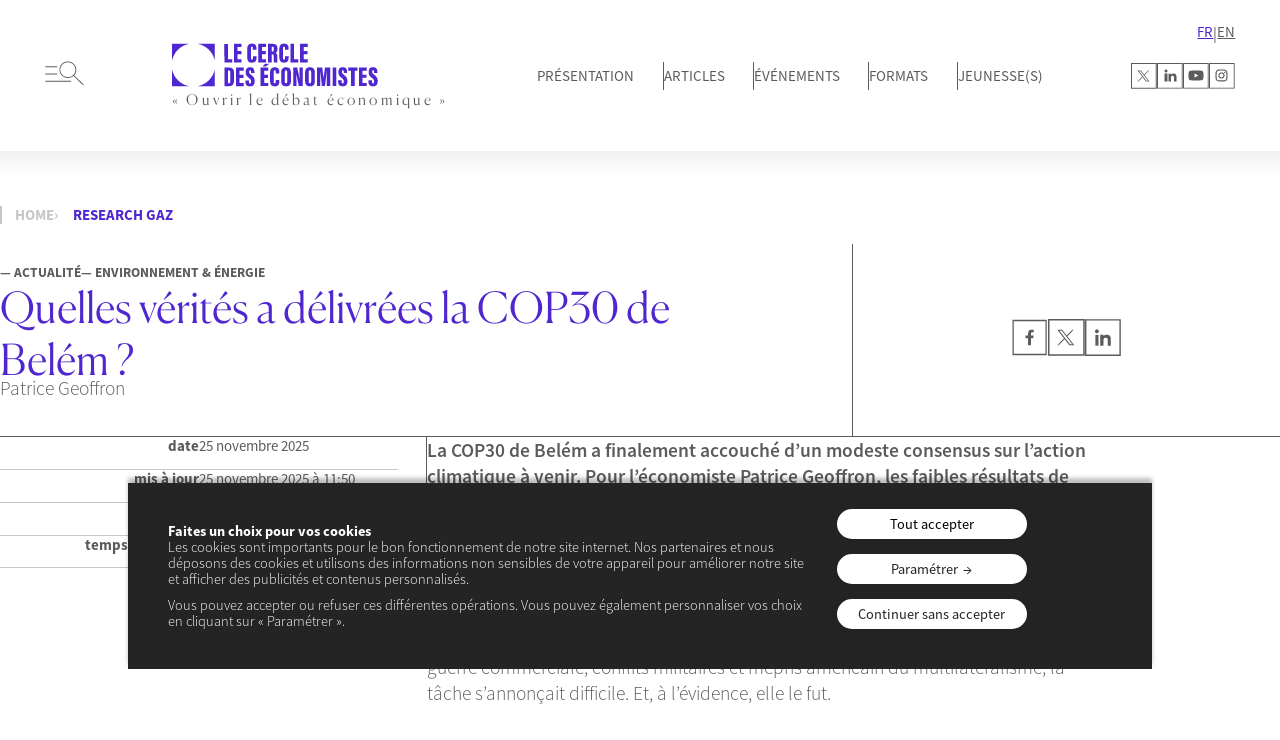

--- FILE ---
content_type: text/html; charset=UTF-8
request_url: https://lecercledeseconomistes.fr/?s=gaz
body_size: 24983
content:
<!DOCTYPE html>
<html lang="fr-FR">
<head>
	<meta charset="UTF-8" />
	<meta name="viewport" content="width=device-width, initial-scale=1" />
<meta name='robots' content='noindex, follow' />
    <!-- Google Tag Manager -->
    <script>(function(w,d,s,l,i){w[l]=w[l]||[];w[l].push({'gtm.start':
    new Date().getTime(),event:'gtm.js'});var f=d.getElementsByTagName(s)[0],
    j=d.createElement(s),dl=l!='dataLayer'?'&l='+l:'';j.async=true;j.src=
    'https://www.googletagmanager.com/gtm.js?id='+i+dl;f.parentNode.insertBefore(j,f);
    })(window,document,'script','dataLayer','GTM-KNTR885H');</script>
    <!-- End Google Tag Manager -->
    
	<!-- This site is optimized with the Yoast SEO plugin v26.7 - https://yoast.com/wordpress/plugins/seo/ -->
	<meta property="og:locale" content="fr_FR" />
	<meta property="og:type" content="article" />
	<meta property="og:title" content="You searched for gaz - Le cercle des économistes" />
	<meta property="og:url" content="https://lecercledeseconomistes.fr/search/gaz/" />
	<meta property="og:site_name" content="Le cercle des économistes" />
	<meta name="twitter:card" content="summary_large_image" />
	<meta name="twitter:title" content="You searched for gaz - Le cercle des économistes" />
	<!-- / Yoast SEO plugin. -->


<title>You searched for gaz - Le cercle des économistes</title>
<link rel='dns-prefetch' href='//code.jquery.com' />
<link rel='dns-prefetch' href='//cdn.jsdelivr.net' />
<link href='https://fonts.gstatic.com' crossorigin rel='preconnect' />
<link rel="alternate" type="application/rss+xml" title="Le cercle des économistes &raquo; Flux" href="https://lecercledeseconomistes.fr/feed/" />
<link rel="alternate" type="application/rss+xml" title="Le cercle des économistes &raquo; Flux des commentaires" href="https://lecercledeseconomistes.fr/comments/feed/" />
<style id='wp-img-auto-sizes-contain-inline-css'>
img:is([sizes=auto i],[sizes^="auto," i]){contain-intrinsic-size:3000px 1500px}
/*# sourceURL=wp-img-auto-sizes-contain-inline-css */
</style>
<style id='wp-block-paragraph-inline-css'>
.is-small-text{font-size:.875em}.is-regular-text{font-size:1em}.is-large-text{font-size:2.25em}.is-larger-text{font-size:3em}.has-drop-cap:not(:focus):first-letter{float:left;font-size:8.4em;font-style:normal;font-weight:100;line-height:.68;margin:.05em .1em 0 0;text-transform:uppercase}body.rtl .has-drop-cap:not(:focus):first-letter{float:none;margin-left:.1em}p.has-drop-cap.has-background{overflow:hidden}:root :where(p.has-background){padding:1.25em 2.375em}:where(p.has-text-color:not(.has-link-color)) a{color:inherit}p.has-text-align-left[style*="writing-mode:vertical-lr"],p.has-text-align-right[style*="writing-mode:vertical-rl"]{rotate:180deg}
/*# sourceURL=https://lecercledeseconomistes.fr/wp-includes/blocks/paragraph/style.min.css */
</style>
<style id='wp-block-spacer-inline-css'>
.wp-block-spacer{clear:both}
/*# sourceURL=https://lecercledeseconomistes.fr/wp-includes/blocks/spacer/style.min.css */
</style>
<style id='wp-block-heading-inline-css'>
h1:where(.wp-block-heading).has-background,h2:where(.wp-block-heading).has-background,h3:where(.wp-block-heading).has-background,h4:where(.wp-block-heading).has-background,h5:where(.wp-block-heading).has-background,h6:where(.wp-block-heading).has-background{padding:1.25em 2.375em}h1.has-text-align-left[style*=writing-mode]:where([style*=vertical-lr]),h1.has-text-align-right[style*=writing-mode]:where([style*=vertical-rl]),h2.has-text-align-left[style*=writing-mode]:where([style*=vertical-lr]),h2.has-text-align-right[style*=writing-mode]:where([style*=vertical-rl]),h3.has-text-align-left[style*=writing-mode]:where([style*=vertical-lr]),h3.has-text-align-right[style*=writing-mode]:where([style*=vertical-rl]),h4.has-text-align-left[style*=writing-mode]:where([style*=vertical-lr]),h4.has-text-align-right[style*=writing-mode]:where([style*=vertical-rl]),h5.has-text-align-left[style*=writing-mode]:where([style*=vertical-lr]),h5.has-text-align-right[style*=writing-mode]:where([style*=vertical-rl]),h6.has-text-align-left[style*=writing-mode]:where([style*=vertical-lr]),h6.has-text-align-right[style*=writing-mode]:where([style*=vertical-rl]){rotate:180deg}
/*# sourceURL=https://lecercledeseconomistes.fr/wp-includes/blocks/heading/style.min.css */
</style>
<style id='wp-block-columns-inline-css'>
.wp-block-columns{box-sizing:border-box;display:flex;flex-wrap:wrap!important}@media (min-width:782px){.wp-block-columns{flex-wrap:nowrap!important}}.wp-block-columns{align-items:normal!important}.wp-block-columns.are-vertically-aligned-top{align-items:flex-start}.wp-block-columns.are-vertically-aligned-center{align-items:center}.wp-block-columns.are-vertically-aligned-bottom{align-items:flex-end}@media (max-width:781px){.wp-block-columns:not(.is-not-stacked-on-mobile)>.wp-block-column{flex-basis:100%!important}}@media (min-width:782px){.wp-block-columns:not(.is-not-stacked-on-mobile)>.wp-block-column{flex-basis:0;flex-grow:1}.wp-block-columns:not(.is-not-stacked-on-mobile)>.wp-block-column[style*=flex-basis]{flex-grow:0}}.wp-block-columns.is-not-stacked-on-mobile{flex-wrap:nowrap!important}.wp-block-columns.is-not-stacked-on-mobile>.wp-block-column{flex-basis:0;flex-grow:1}.wp-block-columns.is-not-stacked-on-mobile>.wp-block-column[style*=flex-basis]{flex-grow:0}:where(.wp-block-columns){margin-bottom:1.75em}:where(.wp-block-columns.has-background){padding:1.25em 2.375em}.wp-block-column{flex-grow:1;min-width:0;overflow-wrap:break-word;word-break:break-word}.wp-block-column.is-vertically-aligned-top{align-self:flex-start}.wp-block-column.is-vertically-aligned-center{align-self:center}.wp-block-column.is-vertically-aligned-bottom{align-self:flex-end}.wp-block-column.is-vertically-aligned-stretch{align-self:stretch}.wp-block-column.is-vertically-aligned-bottom,.wp-block-column.is-vertically-aligned-center,.wp-block-column.is-vertically-aligned-top{width:100%}
/*# sourceURL=https://lecercledeseconomistes.fr/wp-includes/blocks/columns/style.min.css */
</style>
<style id='wp-block-group-inline-css'>
.wp-block-group{box-sizing:border-box}:where(.wp-block-group.wp-block-group-is-layout-constrained){position:relative}
/*# sourceURL=https://lecercledeseconomistes.fr/wp-includes/blocks/group/style.min.css */
</style>
<style id='wp-block-group-theme-inline-css'>
:where(.wp-block-group.has-background){padding:1.25em 2.375em}
/*# sourceURL=https://lecercledeseconomistes.fr/wp-includes/blocks/group/theme.min.css */
</style>
<style id='wp-block-image-inline-css'>
.wp-block-image>a,.wp-block-image>figure>a{display:inline-block}.wp-block-image img{box-sizing:border-box;height:auto;max-width:100%;vertical-align:bottom}@media not (prefers-reduced-motion){.wp-block-image img.hide{visibility:hidden}.wp-block-image img.show{animation:show-content-image .4s}}.wp-block-image[style*=border-radius] img,.wp-block-image[style*=border-radius]>a{border-radius:inherit}.wp-block-image.has-custom-border img{box-sizing:border-box}.wp-block-image.aligncenter{text-align:center}.wp-block-image.alignfull>a,.wp-block-image.alignwide>a{width:100%}.wp-block-image.alignfull img,.wp-block-image.alignwide img{height:auto;width:100%}.wp-block-image .aligncenter,.wp-block-image .alignleft,.wp-block-image .alignright,.wp-block-image.aligncenter,.wp-block-image.alignleft,.wp-block-image.alignright{display:table}.wp-block-image .aligncenter>figcaption,.wp-block-image .alignleft>figcaption,.wp-block-image .alignright>figcaption,.wp-block-image.aligncenter>figcaption,.wp-block-image.alignleft>figcaption,.wp-block-image.alignright>figcaption{caption-side:bottom;display:table-caption}.wp-block-image .alignleft{float:left;margin:.5em 1em .5em 0}.wp-block-image .alignright{float:right;margin:.5em 0 .5em 1em}.wp-block-image .aligncenter{margin-left:auto;margin-right:auto}.wp-block-image :where(figcaption){margin-bottom:1em;margin-top:.5em}.wp-block-image.is-style-circle-mask img{border-radius:9999px}@supports ((-webkit-mask-image:none) or (mask-image:none)) or (-webkit-mask-image:none){.wp-block-image.is-style-circle-mask img{border-radius:0;-webkit-mask-image:url('data:image/svg+xml;utf8,<svg viewBox="0 0 100 100" xmlns="http://www.w3.org/2000/svg"><circle cx="50" cy="50" r="50"/></svg>');mask-image:url('data:image/svg+xml;utf8,<svg viewBox="0 0 100 100" xmlns="http://www.w3.org/2000/svg"><circle cx="50" cy="50" r="50"/></svg>');mask-mode:alpha;-webkit-mask-position:center;mask-position:center;-webkit-mask-repeat:no-repeat;mask-repeat:no-repeat;-webkit-mask-size:contain;mask-size:contain}}:root :where(.wp-block-image.is-style-rounded img,.wp-block-image .is-style-rounded img){border-radius:9999px}.wp-block-image figure{margin:0}.wp-lightbox-container{display:flex;flex-direction:column;position:relative}.wp-lightbox-container img{cursor:zoom-in}.wp-lightbox-container img:hover+button{opacity:1}.wp-lightbox-container button{align-items:center;backdrop-filter:blur(16px) saturate(180%);background-color:#5a5a5a40;border:none;border-radius:4px;cursor:zoom-in;display:flex;height:20px;justify-content:center;opacity:0;padding:0;position:absolute;right:16px;text-align:center;top:16px;width:20px;z-index:100}@media not (prefers-reduced-motion){.wp-lightbox-container button{transition:opacity .2s ease}}.wp-lightbox-container button:focus-visible{outline:3px auto #5a5a5a40;outline:3px auto -webkit-focus-ring-color;outline-offset:3px}.wp-lightbox-container button:hover{cursor:pointer;opacity:1}.wp-lightbox-container button:focus{opacity:1}.wp-lightbox-container button:focus,.wp-lightbox-container button:hover,.wp-lightbox-container button:not(:hover):not(:active):not(.has-background){background-color:#5a5a5a40;border:none}.wp-lightbox-overlay{box-sizing:border-box;cursor:zoom-out;height:100vh;left:0;overflow:hidden;position:fixed;top:0;visibility:hidden;width:100%;z-index:100000}.wp-lightbox-overlay .close-button{align-items:center;cursor:pointer;display:flex;justify-content:center;min-height:40px;min-width:40px;padding:0;position:absolute;right:calc(env(safe-area-inset-right) + 16px);top:calc(env(safe-area-inset-top) + 16px);z-index:5000000}.wp-lightbox-overlay .close-button:focus,.wp-lightbox-overlay .close-button:hover,.wp-lightbox-overlay .close-button:not(:hover):not(:active):not(.has-background){background:none;border:none}.wp-lightbox-overlay .lightbox-image-container{height:var(--wp--lightbox-container-height);left:50%;overflow:hidden;position:absolute;top:50%;transform:translate(-50%,-50%);transform-origin:top left;width:var(--wp--lightbox-container-width);z-index:9999999999}.wp-lightbox-overlay .wp-block-image{align-items:center;box-sizing:border-box;display:flex;height:100%;justify-content:center;margin:0;position:relative;transform-origin:0 0;width:100%;z-index:3000000}.wp-lightbox-overlay .wp-block-image img{height:var(--wp--lightbox-image-height);min-height:var(--wp--lightbox-image-height);min-width:var(--wp--lightbox-image-width);width:var(--wp--lightbox-image-width)}.wp-lightbox-overlay .wp-block-image figcaption{display:none}.wp-lightbox-overlay button{background:none;border:none}.wp-lightbox-overlay .scrim{background-color:#fff;height:100%;opacity:.9;position:absolute;width:100%;z-index:2000000}.wp-lightbox-overlay.active{visibility:visible}@media not (prefers-reduced-motion){.wp-lightbox-overlay.active{animation:turn-on-visibility .25s both}.wp-lightbox-overlay.active img{animation:turn-on-visibility .35s both}.wp-lightbox-overlay.show-closing-animation:not(.active){animation:turn-off-visibility .35s both}.wp-lightbox-overlay.show-closing-animation:not(.active) img{animation:turn-off-visibility .25s both}.wp-lightbox-overlay.zoom.active{animation:none;opacity:1;visibility:visible}.wp-lightbox-overlay.zoom.active .lightbox-image-container{animation:lightbox-zoom-in .4s}.wp-lightbox-overlay.zoom.active .lightbox-image-container img{animation:none}.wp-lightbox-overlay.zoom.active .scrim{animation:turn-on-visibility .4s forwards}.wp-lightbox-overlay.zoom.show-closing-animation:not(.active){animation:none}.wp-lightbox-overlay.zoom.show-closing-animation:not(.active) .lightbox-image-container{animation:lightbox-zoom-out .4s}.wp-lightbox-overlay.zoom.show-closing-animation:not(.active) .lightbox-image-container img{animation:none}.wp-lightbox-overlay.zoom.show-closing-animation:not(.active) .scrim{animation:turn-off-visibility .4s forwards}}@keyframes show-content-image{0%{visibility:hidden}99%{visibility:hidden}to{visibility:visible}}@keyframes turn-on-visibility{0%{opacity:0}to{opacity:1}}@keyframes turn-off-visibility{0%{opacity:1;visibility:visible}99%{opacity:0;visibility:visible}to{opacity:0;visibility:hidden}}@keyframes lightbox-zoom-in{0%{transform:translate(calc((-100vw + var(--wp--lightbox-scrollbar-width))/2 + var(--wp--lightbox-initial-left-position)),calc(-50vh + var(--wp--lightbox-initial-top-position))) scale(var(--wp--lightbox-scale))}to{transform:translate(-50%,-50%) scale(1)}}@keyframes lightbox-zoom-out{0%{transform:translate(-50%,-50%) scale(1);visibility:visible}99%{visibility:visible}to{transform:translate(calc((-100vw + var(--wp--lightbox-scrollbar-width))/2 + var(--wp--lightbox-initial-left-position)),calc(-50vh + var(--wp--lightbox-initial-top-position))) scale(var(--wp--lightbox-scale));visibility:hidden}}
/*# sourceURL=https://lecercledeseconomistes.fr/wp-includes/blocks/image/style.min.css */
</style>
<style id='wp-block-image-theme-inline-css'>
:root :where(.wp-block-image figcaption){color:#555;font-size:13px;text-align:center}.is-dark-theme :root :where(.wp-block-image figcaption){color:#ffffffa6}.wp-block-image{margin:0 0 1em}
/*# sourceURL=https://lecercledeseconomistes.fr/wp-includes/blocks/image/theme.min.css */
</style>
<style id='wp-block-embed-inline-css'>
.wp-block-embed.alignleft,.wp-block-embed.alignright,.wp-block[data-align=left]>[data-type="core/embed"],.wp-block[data-align=right]>[data-type="core/embed"]{max-width:360px;width:100%}.wp-block-embed.alignleft .wp-block-embed__wrapper,.wp-block-embed.alignright .wp-block-embed__wrapper,.wp-block[data-align=left]>[data-type="core/embed"] .wp-block-embed__wrapper,.wp-block[data-align=right]>[data-type="core/embed"] .wp-block-embed__wrapper{min-width:280px}.wp-block-cover .wp-block-embed{min-height:240px;min-width:320px}.wp-block-embed{overflow-wrap:break-word}.wp-block-embed :where(figcaption){margin-bottom:1em;margin-top:.5em}.wp-block-embed iframe{max-width:100%}.wp-block-embed__wrapper{position:relative}.wp-embed-responsive .wp-has-aspect-ratio .wp-block-embed__wrapper:before{content:"";display:block;padding-top:50%}.wp-embed-responsive .wp-has-aspect-ratio iframe{bottom:0;height:100%;left:0;position:absolute;right:0;top:0;width:100%}.wp-embed-responsive .wp-embed-aspect-21-9 .wp-block-embed__wrapper:before{padding-top:42.85%}.wp-embed-responsive .wp-embed-aspect-18-9 .wp-block-embed__wrapper:before{padding-top:50%}.wp-embed-responsive .wp-embed-aspect-16-9 .wp-block-embed__wrapper:before{padding-top:56.25%}.wp-embed-responsive .wp-embed-aspect-4-3 .wp-block-embed__wrapper:before{padding-top:75%}.wp-embed-responsive .wp-embed-aspect-1-1 .wp-block-embed__wrapper:before{padding-top:100%}.wp-embed-responsive .wp-embed-aspect-9-16 .wp-block-embed__wrapper:before{padding-top:177.77%}.wp-embed-responsive .wp-embed-aspect-1-2 .wp-block-embed__wrapper:before{padding-top:200%}
/*# sourceURL=https://lecercledeseconomistes.fr/wp-includes/blocks/embed/style.min.css */
</style>
<style id='wp-block-embed-theme-inline-css'>
.wp-block-embed :where(figcaption){color:#555;font-size:13px;text-align:center}.is-dark-theme .wp-block-embed :where(figcaption){color:#ffffffa6}.wp-block-embed{margin:0 0 1em}
/*# sourceURL=https://lecercledeseconomistes.fr/wp-includes/blocks/embed/theme.min.css */
</style>
<style id='wp-block-button-inline-css'>
.wp-block-button__link{align-content:center;box-sizing:border-box;cursor:pointer;display:inline-block;height:100%;text-align:center;word-break:break-word}.wp-block-button__link.aligncenter{text-align:center}.wp-block-button__link.alignright{text-align:right}:where(.wp-block-button__link){border-radius:9999px;box-shadow:none;padding:calc(.667em + 2px) calc(1.333em + 2px);text-decoration:none}.wp-block-button[style*=text-decoration] .wp-block-button__link{text-decoration:inherit}.wp-block-buttons>.wp-block-button.has-custom-width{max-width:none}.wp-block-buttons>.wp-block-button.has-custom-width .wp-block-button__link{width:100%}.wp-block-buttons>.wp-block-button.has-custom-font-size .wp-block-button__link{font-size:inherit}.wp-block-buttons>.wp-block-button.wp-block-button__width-25{width:calc(25% - var(--wp--style--block-gap, .5em)*.75)}.wp-block-buttons>.wp-block-button.wp-block-button__width-50{width:calc(50% - var(--wp--style--block-gap, .5em)*.5)}.wp-block-buttons>.wp-block-button.wp-block-button__width-75{width:calc(75% - var(--wp--style--block-gap, .5em)*.25)}.wp-block-buttons>.wp-block-button.wp-block-button__width-100{flex-basis:100%;width:100%}.wp-block-buttons.is-vertical>.wp-block-button.wp-block-button__width-25{width:25%}.wp-block-buttons.is-vertical>.wp-block-button.wp-block-button__width-50{width:50%}.wp-block-buttons.is-vertical>.wp-block-button.wp-block-button__width-75{width:75%}.wp-block-button.is-style-squared,.wp-block-button__link.wp-block-button.is-style-squared{border-radius:0}.wp-block-button.no-border-radius,.wp-block-button__link.no-border-radius{border-radius:0!important}:root :where(.wp-block-button .wp-block-button__link.is-style-outline),:root :where(.wp-block-button.is-style-outline>.wp-block-button__link){border:2px solid;padding:.667em 1.333em}:root :where(.wp-block-button .wp-block-button__link.is-style-outline:not(.has-text-color)),:root :where(.wp-block-button.is-style-outline>.wp-block-button__link:not(.has-text-color)){color:currentColor}:root :where(.wp-block-button .wp-block-button__link.is-style-outline:not(.has-background)),:root :where(.wp-block-button.is-style-outline>.wp-block-button__link:not(.has-background)){background-color:initial;background-image:none}
/*# sourceURL=https://lecercledeseconomistes.fr/wp-includes/blocks/button/style.min.css */
</style>
<style id='wp-block-buttons-inline-css'>
.wp-block-buttons{box-sizing:border-box}.wp-block-buttons.is-vertical{flex-direction:column}.wp-block-buttons.is-vertical>.wp-block-button:last-child{margin-bottom:0}.wp-block-buttons>.wp-block-button{display:inline-block;margin:0}.wp-block-buttons.is-content-justification-left{justify-content:flex-start}.wp-block-buttons.is-content-justification-left.is-vertical{align-items:flex-start}.wp-block-buttons.is-content-justification-center{justify-content:center}.wp-block-buttons.is-content-justification-center.is-vertical{align-items:center}.wp-block-buttons.is-content-justification-right{justify-content:flex-end}.wp-block-buttons.is-content-justification-right.is-vertical{align-items:flex-end}.wp-block-buttons.is-content-justification-space-between{justify-content:space-between}.wp-block-buttons.aligncenter{text-align:center}.wp-block-buttons:not(.is-content-justification-space-between,.is-content-justification-right,.is-content-justification-left,.is-content-justification-center) .wp-block-button.aligncenter{margin-left:auto;margin-right:auto;width:100%}.wp-block-buttons[style*=text-decoration] .wp-block-button,.wp-block-buttons[style*=text-decoration] .wp-block-button__link{text-decoration:inherit}.wp-block-buttons.has-custom-font-size .wp-block-button__link{font-size:inherit}.wp-block-buttons .wp-block-button__link{width:100%}.wp-block-button.aligncenter{text-align:center}
/*# sourceURL=https://lecercledeseconomistes.fr/wp-includes/blocks/buttons/style.min.css */
</style>
<style id='wp-block-template-part-theme-inline-css'>
:root :where(.wp-block-template-part.has-background){margin-bottom:0;margin-top:0;padding:1.25em 2.375em}
/*# sourceURL=https://lecercledeseconomistes.fr/wp-includes/blocks/template-part/theme.min.css */
</style>
<style id='wp-block-post-title-inline-css'>
.wp-block-post-title{box-sizing:border-box;word-break:break-word}.wp-block-post-title :where(a){display:inline-block;font-family:inherit;font-size:inherit;font-style:inherit;font-weight:inherit;letter-spacing:inherit;line-height:inherit;text-decoration:inherit}
/*# sourceURL=https://lecercledeseconomistes.fr/wp-includes/blocks/post-title/style.min.css */
</style>
<style id='wp-block-post-content-inline-css'>
.wp-block-post-content{display:flow-root}
/*# sourceURL=https://lecercledeseconomistes.fr/wp-includes/blocks/post-content/style.min.css */
</style>
<style id='wp-emoji-styles-inline-css'>

	img.wp-smiley, img.emoji {
		display: inline !important;
		border: none !important;
		box-shadow: none !important;
		height: 1em !important;
		width: 1em !important;
		margin: 0 0.07em !important;
		vertical-align: -0.1em !important;
		background: none !important;
		padding: 0 !important;
	}
/*# sourceURL=wp-emoji-styles-inline-css */
</style>
<style id='wp-block-library-inline-css'>
:root{--wp-block-synced-color:#7a00df;--wp-block-synced-color--rgb:122,0,223;--wp-bound-block-color:var(--wp-block-synced-color);--wp-editor-canvas-background:#ddd;--wp-admin-theme-color:#007cba;--wp-admin-theme-color--rgb:0,124,186;--wp-admin-theme-color-darker-10:#006ba1;--wp-admin-theme-color-darker-10--rgb:0,107,160.5;--wp-admin-theme-color-darker-20:#005a87;--wp-admin-theme-color-darker-20--rgb:0,90,135;--wp-admin-border-width-focus:2px}@media (min-resolution:192dpi){:root{--wp-admin-border-width-focus:1.5px}}.wp-element-button{cursor:pointer}:root .has-very-light-gray-background-color{background-color:#eee}:root .has-very-dark-gray-background-color{background-color:#313131}:root .has-very-light-gray-color{color:#eee}:root .has-very-dark-gray-color{color:#313131}:root .has-vivid-green-cyan-to-vivid-cyan-blue-gradient-background{background:linear-gradient(135deg,#00d084,#0693e3)}:root .has-purple-crush-gradient-background{background:linear-gradient(135deg,#34e2e4,#4721fb 50%,#ab1dfe)}:root .has-hazy-dawn-gradient-background{background:linear-gradient(135deg,#faaca8,#dad0ec)}:root .has-subdued-olive-gradient-background{background:linear-gradient(135deg,#fafae1,#67a671)}:root .has-atomic-cream-gradient-background{background:linear-gradient(135deg,#fdd79a,#004a59)}:root .has-nightshade-gradient-background{background:linear-gradient(135deg,#330968,#31cdcf)}:root .has-midnight-gradient-background{background:linear-gradient(135deg,#020381,#2874fc)}:root{--wp--preset--font-size--normal:16px;--wp--preset--font-size--huge:42px}.has-regular-font-size{font-size:1em}.has-larger-font-size{font-size:2.625em}.has-normal-font-size{font-size:var(--wp--preset--font-size--normal)}.has-huge-font-size{font-size:var(--wp--preset--font-size--huge)}.has-text-align-center{text-align:center}.has-text-align-left{text-align:left}.has-text-align-right{text-align:right}.has-fit-text{white-space:nowrap!important}#end-resizable-editor-section{display:none}.aligncenter{clear:both}.items-justified-left{justify-content:flex-start}.items-justified-center{justify-content:center}.items-justified-right{justify-content:flex-end}.items-justified-space-between{justify-content:space-between}.screen-reader-text{border:0;clip-path:inset(50%);height:1px;margin:-1px;overflow:hidden;padding:0;position:absolute;width:1px;word-wrap:normal!important}.screen-reader-text:focus{background-color:#ddd;clip-path:none;color:#444;display:block;font-size:1em;height:auto;left:5px;line-height:normal;padding:15px 23px 14px;text-decoration:none;top:5px;width:auto;z-index:100000}html :where(.has-border-color){border-style:solid}html :where([style*=border-top-color]){border-top-style:solid}html :where([style*=border-right-color]){border-right-style:solid}html :where([style*=border-bottom-color]){border-bottom-style:solid}html :where([style*=border-left-color]){border-left-style:solid}html :where([style*=border-width]){border-style:solid}html :where([style*=border-top-width]){border-top-style:solid}html :where([style*=border-right-width]){border-right-style:solid}html :where([style*=border-bottom-width]){border-bottom-style:solid}html :where([style*=border-left-width]){border-left-style:solid}html :where(img[class*=wp-image-]){height:auto;max-width:100%}:where(figure){margin:0 0 1em}html :where(.is-position-sticky){--wp-admin--admin-bar--position-offset:var(--wp-admin--admin-bar--height,0px)}@media screen and (max-width:600px){html :where(.is-position-sticky){--wp-admin--admin-bar--position-offset:0px}}
/*# sourceURL=/wp-includes/css/dist/block-library/common.min.css */
</style>
<style id='global-styles-inline-css'>
:root{--wp--preset--aspect-ratio--square: 1;--wp--preset--aspect-ratio--4-3: 4/3;--wp--preset--aspect-ratio--3-4: 3/4;--wp--preset--aspect-ratio--3-2: 3/2;--wp--preset--aspect-ratio--2-3: 2/3;--wp--preset--aspect-ratio--16-9: 16/9;--wp--preset--aspect-ratio--9-16: 9/16;--wp--preset--color--black: #000000;--wp--preset--color--cyan-bluish-gray: #abb8c3;--wp--preset--color--white: #FFF;--wp--preset--color--pale-pink: #f78da7;--wp--preset--color--vivid-red: #cf2e2e;--wp--preset--color--luminous-vivid-orange: #ff6900;--wp--preset--color--luminous-vivid-amber: #fcb900;--wp--preset--color--light-green-cyan: #7bdcb5;--wp--preset--color--vivid-green-cyan: #00d084;--wp--preset--color--pale-cyan-blue: #8ed1fc;--wp--preset--color--vivid-cyan-blue: #0693e3;--wp--preset--color--vivid-purple: #9b51e0;--wp--preset--color--purple: #4F26CF;--wp--preset--color--grey: #5B5B5B;--wp--preset--color--grey-light: #c7c7c7;--wp--preset--color--bg-yellow: #FFD078;--wp--preset--color--bg-purple: #4F26CF;--wp--preset--gradient--vivid-cyan-blue-to-vivid-purple: linear-gradient(135deg,rgb(6,147,227) 0%,rgb(155,81,224) 100%);--wp--preset--gradient--light-green-cyan-to-vivid-green-cyan: linear-gradient(135deg,rgb(122,220,180) 0%,rgb(0,208,130) 100%);--wp--preset--gradient--luminous-vivid-amber-to-luminous-vivid-orange: linear-gradient(135deg,rgb(252,185,0) 0%,rgb(255,105,0) 100%);--wp--preset--gradient--luminous-vivid-orange-to-vivid-red: linear-gradient(135deg,rgb(255,105,0) 0%,rgb(207,46,46) 100%);--wp--preset--gradient--very-light-gray-to-cyan-bluish-gray: linear-gradient(135deg,rgb(238,238,238) 0%,rgb(169,184,195) 100%);--wp--preset--gradient--cool-to-warm-spectrum: linear-gradient(135deg,rgb(74,234,220) 0%,rgb(151,120,209) 20%,rgb(207,42,186) 40%,rgb(238,44,130) 60%,rgb(251,105,98) 80%,rgb(254,248,76) 100%);--wp--preset--gradient--blush-light-purple: linear-gradient(135deg,rgb(255,206,236) 0%,rgb(152,150,240) 100%);--wp--preset--gradient--blush-bordeaux: linear-gradient(135deg,rgb(254,205,165) 0%,rgb(254,45,45) 50%,rgb(107,0,62) 100%);--wp--preset--gradient--luminous-dusk: linear-gradient(135deg,rgb(255,203,112) 0%,rgb(199,81,192) 50%,rgb(65,88,208) 100%);--wp--preset--gradient--pale-ocean: linear-gradient(135deg,rgb(255,245,203) 0%,rgb(182,227,212) 50%,rgb(51,167,181) 100%);--wp--preset--gradient--electric-grass: linear-gradient(135deg,rgb(202,248,128) 0%,rgb(113,206,126) 100%);--wp--preset--gradient--midnight: linear-gradient(135deg,rgb(2,3,129) 0%,rgb(40,116,252) 100%);--wp--preset--gradient--gradient-1: linear-gradient(0deg, #4F26CF 0%, #18074C 28.8%);--wp--preset--gradient--gradient-2: linear-gradient(0deg, #4F26CF 0%, #110517 40.8%);--wp--preset--gradient--gradient-3: linear-gradient(0deg, #1A0C60 0%, #4F26CF 96.4%);--wp--preset--font-size--small: 13px;--wp--preset--font-size--medium: 20px;--wp--preset--font-size--large: 36px;--wp--preset--font-size--x-large: 42px;--wp--preset--font-family--primary: "Source Sans Pro", sans-serif;--wp--preset--font-family--secondary: "Canela", serif;--wp--preset--font-family--tertiary: "Oswald", sans-serif;--wp--preset--spacing--20: 0.44rem;--wp--preset--spacing--30: 0.67rem;--wp--preset--spacing--40: 1rem;--wp--preset--spacing--50: 1.5rem;--wp--preset--spacing--60: 2.25rem;--wp--preset--spacing--70: 3.38rem;--wp--preset--spacing--80: 5.06rem;--wp--preset--shadow--natural: 6px 6px 9px rgba(0, 0, 0, 0.2);--wp--preset--shadow--deep: 12px 12px 50px rgba(0, 0, 0, 0.4);--wp--preset--shadow--sharp: 6px 6px 0px rgba(0, 0, 0, 0.2);--wp--preset--shadow--outlined: 6px 6px 0px -3px rgb(255, 255, 255), 6px 6px rgb(0, 0, 0);--wp--preset--shadow--crisp: 6px 6px 0px rgb(0, 0, 0);}:root { --wp--style--global--content-size: 1600px;--wp--style--global--wide-size: 1600px; }:where(body) { margin: 0; }.wp-site-blocks > .alignleft { float: left; margin-right: 2em; }.wp-site-blocks > .alignright { float: right; margin-left: 2em; }.wp-site-blocks > .aligncenter { justify-content: center; margin-left: auto; margin-right: auto; }:where(.is-layout-flex){gap: 0.5em;}:where(.is-layout-grid){gap: 0.5em;}.is-layout-flow > .alignleft{float: left;margin-inline-start: 0;margin-inline-end: 2em;}.is-layout-flow > .alignright{float: right;margin-inline-start: 2em;margin-inline-end: 0;}.is-layout-flow > .aligncenter{margin-left: auto !important;margin-right: auto !important;}.is-layout-constrained > .alignleft{float: left;margin-inline-start: 0;margin-inline-end: 2em;}.is-layout-constrained > .alignright{float: right;margin-inline-start: 2em;margin-inline-end: 0;}.is-layout-constrained > .aligncenter{margin-left: auto !important;margin-right: auto !important;}.is-layout-constrained > :where(:not(.alignleft):not(.alignright):not(.alignfull)){max-width: var(--wp--style--global--content-size);margin-left: auto !important;margin-right: auto !important;}.is-layout-constrained > .alignwide{max-width: var(--wp--style--global--wide-size);}body .is-layout-flex{display: flex;}.is-layout-flex{flex-wrap: wrap;align-items: center;}.is-layout-flex > :is(*, div){margin: 0;}body .is-layout-grid{display: grid;}.is-layout-grid > :is(*, div){margin: 0;}body{color: var(--wp--preset--color--grey);padding-top: 0px;padding-right: 0px;padding-bottom: 0px;padding-left: 0px;}a:where(:not(.wp-element-button)){text-decoration: underline;}h1{color: var(--wp--preset--color--purple);}h2{color: var(--wp--preset--color--purple);}h3{color: var(--wp--preset--color--purple);}:root :where(.wp-element-button, .wp-block-button__link){background-color: #32373c;border-width: 0;color: #fff;font-family: inherit;font-size: inherit;font-style: inherit;font-weight: inherit;letter-spacing: inherit;line-height: inherit;padding-top: calc(0.667em + 2px);padding-right: calc(1.333em + 2px);padding-bottom: calc(0.667em + 2px);padding-left: calc(1.333em + 2px);text-decoration: none;text-transform: inherit;}.has-black-color{color: var(--wp--preset--color--black) !important;}.has-cyan-bluish-gray-color{color: var(--wp--preset--color--cyan-bluish-gray) !important;}.has-white-color{color: var(--wp--preset--color--white) !important;}.has-pale-pink-color{color: var(--wp--preset--color--pale-pink) !important;}.has-vivid-red-color{color: var(--wp--preset--color--vivid-red) !important;}.has-luminous-vivid-orange-color{color: var(--wp--preset--color--luminous-vivid-orange) !important;}.has-luminous-vivid-amber-color{color: var(--wp--preset--color--luminous-vivid-amber) !important;}.has-light-green-cyan-color{color: var(--wp--preset--color--light-green-cyan) !important;}.has-vivid-green-cyan-color{color: var(--wp--preset--color--vivid-green-cyan) !important;}.has-pale-cyan-blue-color{color: var(--wp--preset--color--pale-cyan-blue) !important;}.has-vivid-cyan-blue-color{color: var(--wp--preset--color--vivid-cyan-blue) !important;}.has-vivid-purple-color{color: var(--wp--preset--color--vivid-purple) !important;}.has-purple-color{color: var(--wp--preset--color--purple) !important;}.has-grey-color{color: var(--wp--preset--color--grey) !important;}.has-grey-light-color{color: var(--wp--preset--color--grey-light) !important;}.has-bg-yellow-color{color: var(--wp--preset--color--bg-yellow) !important;}.has-bg-purple-color{color: var(--wp--preset--color--bg-purple) !important;}.has-black-background-color{background-color: var(--wp--preset--color--black) !important;}.has-cyan-bluish-gray-background-color{background-color: var(--wp--preset--color--cyan-bluish-gray) !important;}.has-white-background-color{background-color: var(--wp--preset--color--white) !important;}.has-pale-pink-background-color{background-color: var(--wp--preset--color--pale-pink) !important;}.has-vivid-red-background-color{background-color: var(--wp--preset--color--vivid-red) !important;}.has-luminous-vivid-orange-background-color{background-color: var(--wp--preset--color--luminous-vivid-orange) !important;}.has-luminous-vivid-amber-background-color{background-color: var(--wp--preset--color--luminous-vivid-amber) !important;}.has-light-green-cyan-background-color{background-color: var(--wp--preset--color--light-green-cyan) !important;}.has-vivid-green-cyan-background-color{background-color: var(--wp--preset--color--vivid-green-cyan) !important;}.has-pale-cyan-blue-background-color{background-color: var(--wp--preset--color--pale-cyan-blue) !important;}.has-vivid-cyan-blue-background-color{background-color: var(--wp--preset--color--vivid-cyan-blue) !important;}.has-vivid-purple-background-color{background-color: var(--wp--preset--color--vivid-purple) !important;}.has-purple-background-color{background-color: var(--wp--preset--color--purple) !important;}.has-grey-background-color{background-color: var(--wp--preset--color--grey) !important;}.has-grey-light-background-color{background-color: var(--wp--preset--color--grey-light) !important;}.has-bg-yellow-background-color{background-color: var(--wp--preset--color--bg-yellow) !important;}.has-bg-purple-background-color{background-color: var(--wp--preset--color--bg-purple) !important;}.has-black-border-color{border-color: var(--wp--preset--color--black) !important;}.has-cyan-bluish-gray-border-color{border-color: var(--wp--preset--color--cyan-bluish-gray) !important;}.has-white-border-color{border-color: var(--wp--preset--color--white) !important;}.has-pale-pink-border-color{border-color: var(--wp--preset--color--pale-pink) !important;}.has-vivid-red-border-color{border-color: var(--wp--preset--color--vivid-red) !important;}.has-luminous-vivid-orange-border-color{border-color: var(--wp--preset--color--luminous-vivid-orange) !important;}.has-luminous-vivid-amber-border-color{border-color: var(--wp--preset--color--luminous-vivid-amber) !important;}.has-light-green-cyan-border-color{border-color: var(--wp--preset--color--light-green-cyan) !important;}.has-vivid-green-cyan-border-color{border-color: var(--wp--preset--color--vivid-green-cyan) !important;}.has-pale-cyan-blue-border-color{border-color: var(--wp--preset--color--pale-cyan-blue) !important;}.has-vivid-cyan-blue-border-color{border-color: var(--wp--preset--color--vivid-cyan-blue) !important;}.has-vivid-purple-border-color{border-color: var(--wp--preset--color--vivid-purple) !important;}.has-purple-border-color{border-color: var(--wp--preset--color--purple) !important;}.has-grey-border-color{border-color: var(--wp--preset--color--grey) !important;}.has-grey-light-border-color{border-color: var(--wp--preset--color--grey-light) !important;}.has-bg-yellow-border-color{border-color: var(--wp--preset--color--bg-yellow) !important;}.has-bg-purple-border-color{border-color: var(--wp--preset--color--bg-purple) !important;}.has-vivid-cyan-blue-to-vivid-purple-gradient-background{background: var(--wp--preset--gradient--vivid-cyan-blue-to-vivid-purple) !important;}.has-light-green-cyan-to-vivid-green-cyan-gradient-background{background: var(--wp--preset--gradient--light-green-cyan-to-vivid-green-cyan) !important;}.has-luminous-vivid-amber-to-luminous-vivid-orange-gradient-background{background: var(--wp--preset--gradient--luminous-vivid-amber-to-luminous-vivid-orange) !important;}.has-luminous-vivid-orange-to-vivid-red-gradient-background{background: var(--wp--preset--gradient--luminous-vivid-orange-to-vivid-red) !important;}.has-very-light-gray-to-cyan-bluish-gray-gradient-background{background: var(--wp--preset--gradient--very-light-gray-to-cyan-bluish-gray) !important;}.has-cool-to-warm-spectrum-gradient-background{background: var(--wp--preset--gradient--cool-to-warm-spectrum) !important;}.has-blush-light-purple-gradient-background{background: var(--wp--preset--gradient--blush-light-purple) !important;}.has-blush-bordeaux-gradient-background{background: var(--wp--preset--gradient--blush-bordeaux) !important;}.has-luminous-dusk-gradient-background{background: var(--wp--preset--gradient--luminous-dusk) !important;}.has-pale-ocean-gradient-background{background: var(--wp--preset--gradient--pale-ocean) !important;}.has-electric-grass-gradient-background{background: var(--wp--preset--gradient--electric-grass) !important;}.has-midnight-gradient-background{background: var(--wp--preset--gradient--midnight) !important;}.has-gradient-1-gradient-background{background: var(--wp--preset--gradient--gradient-1) !important;}.has-gradient-2-gradient-background{background: var(--wp--preset--gradient--gradient-2) !important;}.has-gradient-3-gradient-background{background: var(--wp--preset--gradient--gradient-3) !important;}.has-small-font-size{font-size: var(--wp--preset--font-size--small) !important;}.has-medium-font-size{font-size: var(--wp--preset--font-size--medium) !important;}.has-large-font-size{font-size: var(--wp--preset--font-size--large) !important;}.has-x-large-font-size{font-size: var(--wp--preset--font-size--x-large) !important;}.has-primary-font-family{font-family: var(--wp--preset--font-family--primary) !important;}.has-secondary-font-family{font-family: var(--wp--preset--font-family--secondary) !important;}.has-tertiary-font-family{font-family: var(--wp--preset--font-family--tertiary) !important;}
:where(.wp-block-columns.is-layout-flex){gap: 2em;}:where(.wp-block-columns.is-layout-grid){gap: 2em;}
/*# sourceURL=global-styles-inline-css */
</style>
<style id='core-block-supports-inline-css'>
.wp-container-core-columns-is-layout-9d6595d7{flex-wrap:nowrap;}.wp-elements-47b148a228be1dfa01cb538281506fb9 a:where(:not(.wp-element-button)){color:var(--wp--preset--color--purple);}.wp-container-core-buttons-is-layout-16018d1d{justify-content:center;}.wp-elements-1a67d377d273254a894ccdc8100b9f2f a:where(:not(.wp-element-button)){color:var(--wp--preset--color--purple);}.wp-elements-cab33ae19ceb360cfad148023e332808 a:where(:not(.wp-element-button)){color:var(--wp--preset--color--purple);}.wp-elements-66f4cf8953108e99885f052a55d09d7b a:where(:not(.wp-element-button)){color:var(--wp--preset--color--purple);}.wp-elements-032540c3c4fe2ce374b713ef78ca391a a:where(:not(.wp-element-button)){color:var(--wp--preset--color--purple);}.wp-elements-9c1afde0b4949aff2f9d1bd9f77e5368 a:where(:not(.wp-element-button)){color:var(--wp--preset--color--purple);}.wp-elements-f6ac0b7ce8b0b19e8f456353bb7fdc06 a:where(:not(.wp-element-button)){color:var(--wp--preset--color--purple);}.wp-elements-40b97b81c86e3107f422e728c33044b7 a:where(:not(.wp-element-button)){color:var(--wp--preset--color--purple);}.wp-elements-ce80d4bc90e57d1047e21ba2ec470047 a:where(:not(.wp-element-button)){color:var(--wp--preset--color--purple);}.wp-elements-6f74789175647f2101dc94fd1e5db411 a:where(:not(.wp-element-button)){color:var(--wp--preset--color--purple);}.wp-elements-b3a52cc025c58f698d4731f1a4a8260e a:where(:not(.wp-element-button)){color:var(--wp--preset--color--purple);}.wp-elements-fcb1c596c2a0b513722b3a7d42cfc708 a:where(:not(.wp-element-button)){color:var(--wp--preset--color--purple);}.wp-elements-aaaa01507875ac803b697c3a0f67eef3 a:where(:not(.wp-element-button)){color:var(--wp--preset--color--purple);}.wp-elements-cefc0c343ca699dc64a58d630e379377 a:where(:not(.wp-element-button)){color:var(--wp--preset--color--purple);}.wp-elements-86a72598fe0a857a601aae1686502045 a:where(:not(.wp-element-button)){color:var(--wp--preset--color--purple);}.wp-elements-14b90c0d4ebbe635a291cebe19fdfe5f a:where(:not(.wp-element-button)){color:var(--wp--preset--color--purple);}.wp-elements-ad149937af482100c9bc1299fed1f4e9 a:where(:not(.wp-element-button)){color:var(--wp--preset--color--purple);}.wp-elements-d37539b2b175699e79c15ccbf7829aff a:where(:not(.wp-element-button)){color:var(--wp--preset--color--purple);}.wp-elements-46fe715eaf38ce608ea09fac9d598e67 a:where(:not(.wp-element-button)){color:var(--wp--preset--color--purple);}.wp-elements-2c4282115cb80695068a9eccd274fa0a a:where(:not(.wp-element-button)){color:var(--wp--preset--color--purple);}.wp-elements-698e71b3ddcd435f7fb0ce9b2d102761 a:where(:not(.wp-element-button)){color:var(--wp--preset--color--purple);}.wp-elements-2314e1f09f24f8a8c2733a44211c9f44 a:where(:not(.wp-element-button)){color:var(--wp--preset--color--purple);}.wp-elements-ecd55f236d28080131a46eee4e87c547 a:where(:not(.wp-element-button)){color:var(--wp--preset--color--purple);}.wp-elements-a71bb6c6f3b91119f53421e276dc2452 a:where(:not(.wp-element-button)){color:var(--wp--preset--color--purple);}.wp-container-core-columns-is-layout-ed5226f6{flex-wrap:nowrap;}.wp-container-core-group-is-layout-903122f5 > .alignfull{margin-right:calc(0px * -1);margin-left:calc(0px * -1);}
/*# sourceURL=core-block-supports-inline-css */
</style>
<style id='wp-block-template-skip-link-inline-css'>

		.skip-link.screen-reader-text {
			border: 0;
			clip-path: inset(50%);
			height: 1px;
			margin: -1px;
			overflow: hidden;
			padding: 0;
			position: absolute !important;
			width: 1px;
			word-wrap: normal !important;
		}

		.skip-link.screen-reader-text:focus {
			background-color: #eee;
			clip-path: none;
			color: #444;
			display: block;
			font-size: 1em;
			height: auto;
			left: 5px;
			line-height: normal;
			padding: 15px 23px 14px;
			text-decoration: none;
			top: 5px;
			width: auto;
			z-index: 100000;
		}
/*# sourceURL=wp-block-template-skip-link-inline-css */
</style>
<link rel='stylesheet' id='CERCLE-shared-styles-css' href='https://lecercledeseconomistes.fr/wp-content/themes/lecercle/style-shared.min.css?ver=1.0.0' media='all' />
<link rel='stylesheet' id='jquery-ui-style-css' href='https://code.jquery.com/ui/1.13.0/themes/smoothness/jquery-ui.css?ver=1.0.0' media='all' />
<script src="https://lecercledeseconomistes.fr/wp-includes/js/jquery/jquery.min.js?ver=3.7.1" id="jquery-core-js"></script>
<script src="https://lecercledeseconomistes.fr/wp-includes/js/jquery/jquery-migrate.min.js?ver=3.4.1" id="jquery-migrate-js"></script>
<script src="https://lecercledeseconomistes.fr/wp-content/themes/lecercle/acf-blocks/block-archive-taxonomy-terms/app.js?ver=6.9" id="block-archive-taxonomy-terms-script-js"></script>
<script src="https://lecercledeseconomistes.fr/wp-content/themes/lecercle/acf-blocks/block-button-query-filters/app.js?ver=6.9" id="block-button-query-filters-script-js"></script>
<script src="https://lecercledeseconomistes.fr/wp-content/themes/lecercle/acf-blocks/block-button-query-filters-members-authors/app.js?ver=6.9" id="block-button-query-filters-members-authors-script-js"></script>
<script src="https://lecercledeseconomistes.fr/wp-content/themes/lecercle/acf-blocks/block-button-query-filters-search/app.js?ver=6.9" id="block-button-query-filters-search-script-js"></script>
<script src="https://lecercledeseconomistes.fr/wp-content/themes/lecercle/assets/js/gsap.min.js?ver=1.0.0" id="gsap-js"></script>
<script src="https://lecercledeseconomistes.fr/wp-content/themes/lecercle/acf-blocks/block-header/app.js?ver=6.9" id="block-header-script-js"></script>
<script id="wpml-cookie-js-extra">
var wpml_cookies = {"wp-wpml_current_language":{"value":"fr","expires":1,"path":"/"}};
var wpml_cookies = {"wp-wpml_current_language":{"value":"fr","expires":1,"path":"/"}};
//# sourceURL=wpml-cookie-js-extra
</script>
<script src="https://lecercledeseconomistes.fr/wp-content/plugins/sitepress-multilingual-cms/res/js/cookies/language-cookie.js?ver=486900" id="wpml-cookie-js" defer data-wp-strategy="defer"></script>
<link rel="https://api.w.org/" href="https://lecercledeseconomistes.fr/wp-json/" /><link rel="EditURI" type="application/rsd+xml" title="RSD" href="https://lecercledeseconomistes.fr/xmlrpc.php?rsd" />
<meta name="generator" content="WordPress 6.9" />
<meta name="generator" content="WPML ver:4.8.6 stt:1,4;" />
<script type="application/ld+json">
{
    "@context": "https://schema.org",
    "@type": "BreadcrumbList",
    "itemListElement": [
        {
            "@type": "ListItem",
            "position": 1,
            "name": "Accueil",
            "item": "https://lecercledeseconomistes.fr/"
        },
        {
            "@type": "ListItem",
            "position": 2,
            "name": "Quelles v\u00e9rit\u00e9s a d\u00e9livr\u00e9es la COP30 de Bel\u00e9m\u00a0?"
        }
    ]
}
</script>
<style class='wp-fonts-local'>
@font-face{font-family:"Source Sans Pro";font-style:normal;font-weight:300;font-display:fallback;src:url('https://lecercledeseconomistes.fr/wp-content/themes/lecercle/assets/fonts/SourceSansPro/SourceSansPro-Light.otf') format('opentype');}
@font-face{font-family:"Source Sans Pro";font-style:normal;font-weight:400;font-display:fallback;src:url('https://lecercledeseconomistes.fr/wp-content/themes/lecercle/assets/fonts/SourceSansPro/SourceSansPro-Regular.otf') format('opentype');}
@font-face{font-family:"Source Sans Pro";font-style:normal;font-weight:600;font-display:fallback;src:url('https://lecercledeseconomistes.fr/wp-content/themes/lecercle/assets/fonts/SourceSansPro/SourceSansPro-Semibold.otf') format('opentype');}
@font-face{font-family:"Source Sans Pro";font-style:normal;font-weight:700;font-display:fallback;src:url('https://lecercledeseconomistes.fr/wp-content/themes/lecercle/assets/fonts/SourceSansPro/SourceSansPro-Bold.otf') format('opentype');}
@font-face{font-family:Canela;font-style:normal;font-weight:300;font-display:fallback;src:url('https://lecercledeseconomistes.fr/wp-content/themes/lecercle/assets/fonts/Canela/Canela-Light-Web.otf') format('opentype');}
@font-face{font-family:Canela;font-style:italic;font-weight:300;font-display:fallback;src:url('https://lecercledeseconomistes.fr/wp-content/themes/lecercle/assets/fonts/Canela/Canela-LightItalic-Web.otf') format('opentype');}
@font-face{font-family:Oswald;font-style:normal;font-weight:700;font-display:fallback;src:url('https://lecercledeseconomistes.fr/wp-content/themes/lecercle/assets/fonts/Oswald/Oswald-Bold.ttf') format('truetype');}
</style>
<link rel="icon" href="https://lecercledeseconomistes.fr/wp-content/uploads/2024/05/cropped-Cercle-favicon-32x32.png" sizes="32x32" />
<link rel="icon" href="https://lecercledeseconomistes.fr/wp-content/uploads/2024/05/cropped-Cercle-favicon-192x192.png" sizes="192x192" />
<link rel="apple-touch-icon" href="https://lecercledeseconomistes.fr/wp-content/uploads/2024/05/cropped-Cercle-favicon-180x180.png" />
<meta name="msapplication-TileImage" content="https://lecercledeseconomistes.fr/wp-content/uploads/2024/05/cropped-Cercle-favicon-270x270.png" />
</head>

<body class="search search-results wp-embed-responsive wp-theme-lecercle">
    <!-- Google Tag Manager (noscript) -->
    <noscript><iframe src="https://www.googletagmanager.com/ns.html?id=GTM-KNTR885H"
    height="0" width="0" style="display:none;visibility:hidden"></iframe></noscript>
    <!-- End Google Tag Manager (noscript) -->
    
<div class="wp-site-blocks"><header class="wp-block-template-part">
<div class="wp-block-group is-layout-constrained wp-block-group-is-layout-constrained">
<div class="block--header alignfull" >

    <div class="container-menu">

        <a class="icon-sub-menu" href="#">
                    <img decoding="async" src="https://lecercledeseconomistes.fr/wp-content/themes/lecercle/assets/icons/menu.svg" alt="">
                </a>

        <div class="container-logo">
            <a href="https://lecercledeseconomistes.fr">
                                    <img decoding="async" src="https://lecercledeseconomistes.fr/wp-content/uploads/2023/08/logo.svg" alt="">
                            </a>

                            <p class="style-p-canela-normal">« Ouvrir le débat économique »</p>
                    </div>

        <ul class="nav">
            
            <li class="">
                <a class="style-p-secondary-normal" href="https://lecercledeseconomistes.fr/presentation/">
                    Présentation                </a>
            </li>
            
            <li class="">
                <a class="style-p-secondary-normal" href="https://lecercledeseconomistes.fr/articles/">
                    Articles                </a>
            </li>
            
            <li class="">
                <a class="style-p-secondary-normal" href="https://lecercledeseconomistes.fr/evenements/">
                    Événements                </a>
            </li>
            
            <li class="">
                <a class="style-p-secondary-normal" href="https://lecercledeseconomistes.fr/formats/">
                    Formats                </a>
            </li>
            
            <li class="">
                <a class="style-p-secondary-normal" href="https://lecercledeseconomistes.fr/jeunesses/">
                    JEUNESSE(S)                </a>
            </li>
                    </ul>





        <div class="container-lang-and-socials">

            
                
<div class="block--language-switcher-wpml" >

    <div class="custom-language-switcher">
                    <a href="https://lecercledeseconomistes.fr/?s=gaz" class="active">

                FR                
            </a>
                
        
                    
            
                                                    |
                
                <a href="https://lecercledeseconomistes.fr/en/?s=gaz" class="language">
                    EN                </a>

                        </div>

</div>
                        
            
<div class="block--social-network" >
    <ul class="container-socials">
        <li class="twitter">
                            <a href="https://twitter.com/Cercle_eco" title='Notre page Twitter' target='_blank'>
                    <svg width="26" height="26" viewBox="0 0 26 26" fill="none" xmlns="http://www.w3.org/2000/svg">
<g clip-path="url(#clip0_805_2)">
  <rect class="background" width="100%" height="100%" fill="white"/>
  <path class="one" d="M0.5 0H0V25.839H25.839V0H0.5ZM24.839 24.839H1V1H24.839V24.839Z" fill="#5C5B5C"/>
  <path class="two" d="M7.035 17.9391C6.863 18.1171 6.693 18.2961 6.5 18.4961C6.792 18.4961 7.05 18.4881 7.308 18.4991C7.445 18.5051 7.534 18.4591 7.624 18.3651C8.934 17.0021 10.25 15.6431 11.559 14.2791C11.649 14.1851 11.68 14.2091 11.745 14.2931C12.799 15.6621 13.856 17.0281 14.909 18.3971C14.965 18.4701 15.023 18.4971 15.116 18.4971C16.2 18.4941 17.285 18.4951 18.369 18.4941C18.41 18.4941 18.455 18.5081 18.5 18.4751C18.491 18.4601 18.484 18.4461 18.475 18.4331C17.967 17.7801 17.459 17.1271 16.95 16.4741C15.857 15.0701 14.764 13.6651 13.669 12.2631C13.615 12.1941 13.608 12.1541 13.676 12.0861C13.953 11.8081 14.221 11.5231 14.493 11.2411C15.534 10.1631 16.576 9.08512 17.617 8.00612C17.771 7.84612 17.924 7.68612 18.099 7.50212C17.814 7.50212 17.56 7.50912 17.308 7.49912C17.177 7.49412 17.091 7.53712 17.004 7.62812C15.749 8.93112 14.49 10.2301 13.235 11.5331C13.168 11.6031 13.146 11.5891 13.095 11.5221C12.077 10.2121 11.057 8.90312 10.04 7.59212C9.986 7.52212 9.93 7.50012 9.844 7.50012C8.777 7.50212 7.71 7.50112 6.643 7.50212C6.603 7.50212 6.557 7.48512 6.517 7.52512C6.53 7.54312 6.542 7.56012 6.554 7.57712C8.082 9.55512 9.609 11.5331 11.139 13.5091C11.198 13.5851 11.209 13.6261 11.133 13.7041C9.764 15.1131 8.399 16.5251 7.034 17.9371L7.035 17.9391ZM8.059 8.30412C8.043 8.28412 8.03 8.26212 8.014 8.24012C8.048 8.19612 8.095 8.21612 8.135 8.21612C8.596 8.21412 9.057 8.21812 9.518 8.21312C9.621 8.21212 9.685 8.24212 9.746 8.32212C10.664 9.50912 11.585 10.6941 12.505 11.8791C13.993 13.7961 15.482 15.7121 16.97 17.6291C16.99 17.6551 17.008 17.6831 17.044 17.7351C16.504 17.7351 15.991 17.7351 15.478 17.7351C15.413 17.7351 15.387 17.6921 15.356 17.6521C14.356 16.3711 13.357 15.0891 12.357 13.8081C10.925 11.9731 9.492 10.1391 8.059 8.30412Z" fill="#5C5B5C"/>
</g>
</svg>
                </a>
                    </li>

        <li class="linkedin">
                            <a href="https://www.linkedin.com/company/cercle-des-%C3%A9conomistes/" title='Notre page Linkedin' target='_blank'>
                    <svg width="26" height="26" viewBox="0 0 26 26" fill="none" xmlns="http://www.w3.org/2000/svg">
<g clip-path="url(#clip0_805_14)">
<rect class="background" width="100%" height="100%" fill="white"/>
<path class="one" d="M25.339 0H0V25.839H25.839V0H25.339ZM24.839 24.839H1V1H24.839V24.839Z" fill="#5C5B5C"/>
<path class="two" d="M11.5298 18.4998H14.0648C14.0868 18.4628 14.0918 18.4218 14.0918 18.3798C14.0918 18.3578 14.0918 18.3358 14.0918 18.3138C14.0918 17.0968 14.0918 15.8798 14.0918 14.6618C14.0918 14.4628 14.0958 14.2638 14.1188 14.0658C14.1468 13.8248 14.1988 13.5898 14.3048 13.3678C14.4878 12.9838 14.8048 12.7638 15.2388 12.6898C15.4098 12.6608 15.5828 12.6568 15.7548 12.6698C15.7618 12.6668 15.7688 12.6668 15.7758 12.6698C16.0388 12.6898 16.2778 12.7678 16.4718 12.9438C16.5838 13.0458 16.6658 13.1678 16.7268 13.3028C16.8148 13.4948 16.8638 13.6958 16.8898 13.9028C16.9168 14.1198 16.9098 14.3378 16.9108 14.5548C16.9128 15.4098 16.9128 16.2648 16.9138 17.1198C16.9138 17.5258 16.9128 17.9328 16.9118 18.3388C16.9118 18.3938 16.9088 18.4478 16.9468 18.4948C16.9468 18.4948 16.9438 18.4968 16.9428 18.4978H19.4778C19.4778 18.4838 19.4848 18.4778 19.4988 18.4778V13.7418C19.4958 13.7488 19.4878 13.7528 19.4838 13.7448C19.4788 13.7348 19.4788 13.7218 19.4778 13.7108C19.4738 13.6268 19.4698 13.5428 19.4658 13.4578C19.4538 13.2218 19.4398 12.9868 19.3918 12.7538C19.3278 12.4378 19.2368 12.1308 19.0918 11.8388C18.8168 11.2868 18.3818 10.8988 17.7708 10.6988C17.1188 10.4848 16.4508 10.4438 15.7738 10.5668C15.2608 10.6608 14.8138 10.8818 14.4328 11.2198C14.2678 11.3658 14.1288 11.5318 14.0018 11.7078C13.9998 11.7168 13.9948 11.7248 13.9848 11.7228C13.9778 11.7218 13.9788 11.7128 13.9808 11.7058C13.9808 11.4848 13.9808 11.2638 13.9808 11.0428C13.9808 10.9568 13.9828 10.8708 13.9818 10.7848C13.9818 10.7198 13.9568 10.6978 13.8878 10.6948C13.8698 10.6948 13.8518 10.6948 13.8348 10.6948C13.4618 10.6948 13.0898 10.6968 12.7168 10.6968C12.3588 10.6968 11.9998 10.6968 11.6418 10.6958C11.6218 10.6958 11.6028 10.6958 11.5828 10.6968C11.5348 10.7018 11.5138 10.7218 11.5038 10.7658C11.4978 10.7888 11.4998 10.8128 11.4998 10.8368C11.4998 11.6748 11.5008 12.5138 11.5008 13.3518C11.5008 14.2108 11.4998 15.0688 11.4998 15.9278C11.4998 16.7068 11.4998 17.4868 11.4998 18.2658C11.4998 18.3078 11.4998 18.3498 11.4998 18.3918C11.4998 18.4258 11.5048 18.4588 11.5328 18.4848C11.5378 18.4898 11.5398 18.4968 11.5298 18.4998Z" fill="#5C5B5C"/>
<path class="two" d="M10.496 10.574C10.49 10.533 10.466 10.512 10.418 10.504C10.392 10.5 10.365 10.5 10.338 10.5C9.84398 10.5 9.34998 10.501 8.85598 10.501C8.45898 10.501 8.06098 10.501 7.66398 10.501C7.63498 10.501 7.60598 10.501 7.57798 10.503C7.52498 10.508 7.50998 10.52 7.50598 10.565C7.50398 10.593 7.50398 10.62 7.50398 10.648C7.50398 12.955 7.50398 15.262 7.50398 17.569C7.50398 17.835 7.50298 18.102 7.50098 18.368C7.50098 18.413 7.50098 18.458 7.53998 18.495L7.53198 18.501H10.46C10.507 18.452 10.501 18.393 10.501 18.336V18.294C10.501 17.765 10.499 17.236 10.499 16.707C10.499 14.692 10.499 12.678 10.5 10.663C10.5 10.634 10.5 10.603 10.496 10.574Z" fill="#5C5B5C"/>
<path class="two" d="M7.583 8.47998C7.828 9.22598 8.612 9.64998 9.378 9.45098C10.171 9.24498 10.655 8.44398 10.454 7.64698C10.31 7.07698 9.948 6.70598 9.378 6.54798C9.332 6.53498 9.284 6.52898 9.237 6.51998C9.228 6.51798 9.211 6.51998 9.22 6.50098H8.793C8.798 6.52498 8.777 6.51898 8.767 6.51998C8.711 6.52798 8.655 6.53998 8.6 6.55498C8.043 6.70298 7.624 7.16398 7.53 7.73398C7.526 7.75898 7.522 7.78298 7.519 7.80798C7.52 7.83498 7.523 7.86298 7.5 7.88398V8.09798C7.518 8.12798 7.52 8.16098 7.519 8.19498C7.531 8.29298 7.552 8.38798 7.583 8.48198V8.47998Z" fill="#5C5B5C"/>
</g>
<defs> 
<clipPath id="clip0_805_14">
<rect width="25.839" height="25.839" fill="white"/>
</clipPath>
</defs>
</svg>                </a>
                    </li>

        <li class="youtube">
                            <a href="https://www.youtube.com/@RencontresEcoAix" title='Notre page Youtube' target='_blank'>
                    <svg width="26" height="26" viewBox="0 0 26 26" fill="none" xmlns="http://www.w3.org/2000/svg">
<g clip-path="url(#clip0_806_2)">
<rect class="background" width="100%" height="100%" fill="white"/>
<path class="one" d="M0.5 0H0V25.839H25.839V0H0.5ZM24.839 24.839H1V1H24.839V24.839Z" fill="#5C5B5C"/>
<path class="two" d="M5.76314 15.679C5.90314 16.481 6.48614 17.076 7.31514 17.231C7.86014 17.333 8.41414 17.357 8.96614 17.4C9.33814 17.429 9.71114 17.438 10.0841 17.449C10.7561 17.469 11.4281 17.493 12.1001 17.497C12.8181 17.501 13.5361 17.502 14.2541 17.488C15.3971 17.466 16.5391 17.441 17.6781 17.352C18.0351 17.324 18.3941 17.299 18.7441 17.219C19.5221 17.041 20.0281 16.594 20.2101 15.839C20.3131 15.415 20.3601 14.983 20.4031 14.55C20.4621 13.961 20.4881 13.371 20.4971 12.78C20.5081 12.066 20.4861 11.353 20.4191 10.64C20.3721 10.136 20.3321 9.63105 20.2041 9.13905C20.0341 8.48805 19.6201 8.04105 18.9441 7.83005C18.5591 7.71005 18.1551 7.68905 17.7571 7.65305C17.3461 7.61605 16.9321 7.60105 16.5191 7.57805C15.9771 7.54705 15.4341 7.52605 14.8921 7.52005C14.2891 7.51305 13.6851 7.51805 13.0821 7.51805V7.49805C11.6831 7.51705 10.2841 7.51605 8.88814 7.61205C8.37314 7.64805 7.85614 7.67305 7.34814 7.76505C6.59014 7.90205 6.08114 8.31905 5.84714 9.02105C5.72414 9.38905 5.68514 9.77405 5.64114 10.157C5.56714 10.796 5.53714 11.439 5.51014 12.081C5.48014 12.79 5.52914 13.498 5.58014 14.205C5.61614 14.698 5.67914 15.189 5.76414 15.677L5.76314 15.679ZM11.5001 12.501V10.441C11.5001 10.34 11.5011 10.338 11.5921 10.388C12.1361 10.687 12.6791 10.988 13.2231 11.287C13.9211 11.67 14.6211 12.052 15.3201 12.435C15.3491 12.451 15.3941 12.462 15.3951 12.496C15.3971 12.535 15.3491 12.547 15.3191 12.564C14.1991 13.181 13.0791 13.798 11.9591 14.414C11.8351 14.482 11.7111 14.552 11.5871 14.62C11.5651 14.632 11.5421 14.655 11.5171 14.643C11.4841 14.628 11.5011 14.594 11.5011 14.569C11.5011 13.879 11.5011 13.19 11.5011 12.501H11.5001Z" fill="#5C5B5C"/>
</g>
<defs>
<clipPath id="clip0_806_2">
<rect width="25.839" height="25.839" fill="white"/>
</clipPath>
</defs>
</svg>                </a>
                    </li>

        <li class="instagram">
                            <a href="https://www.instagram.com/cercle_eco/?hl=fr" title='Notre page Instagram' target='_blank'>
                    <svg width="26" height="26" viewBox="0 0 26 26" fill="none" xmlns="http://www.w3.org/2000/svg">
<g clip-path="url(#clip0_805_7)">
<rect class="background" width="100%" height="100%" fill="white"/>
<path class="one" d="M0.5 0H0V25.839H25.839V0H0.5ZM24.839 24.839H1V1H24.839V24.839Z" fill="#5C5B5C"/>
<path class="two" d="M7.70118 17.6111C8.31518 18.1451 9.04618 18.3681 9.83518 18.4171C11.4922 18.5191 13.1522 18.4781 14.8112 18.4591C15.4962 18.4511 16.1752 18.3491 16.7862 18.0061C17.9382 17.3601 18.3952 16.3101 18.4562 15.0501C18.4972 14.2011 18.5112 13.3501 18.4902 12.4991C18.5102 11.6401 18.4752 10.7821 18.4562 9.92312C18.4122 7.95312 17.0522 6.58712 15.0762 6.53712C13.3752 6.49412 11.6742 6.48512 9.97318 6.53412C9.24618 6.55512 8.55418 6.72112 7.94618 7.14312C7.02018 7.78512 6.61418 8.72012 6.56918 9.80212C6.49018 11.7111 6.44218 13.6241 6.62618 15.5311C6.70518 16.3531 7.06318 17.0601 7.70018 17.6131L7.70118 17.6111ZM7.65218 10.1541C7.66018 9.84212 7.69118 9.53112 7.77918 9.23112C8.05218 8.30312 8.72118 7.73612 9.70318 7.67412C11.5692 7.55712 13.4392 7.55012 15.3052 7.66912C16.5082 7.74612 17.2862 8.60612 17.3382 9.81212C17.4162 11.6041 17.4192 13.3961 17.3322 15.1881C17.2772 16.3061 16.6142 17.0641 15.5162 17.2611C14.7062 17.4061 13.8872 17.3321 13.0722 17.3611C12.8792 17.3681 12.6852 17.3621 12.4912 17.3621V17.3471C11.6912 17.3471 10.8912 17.3651 10.0922 17.3411C9.40818 17.3211 8.75818 17.1811 8.25418 16.6471C7.79318 16.1591 7.66518 15.5541 7.64818 14.9251C7.60518 13.3341 7.61018 11.7431 7.65218 10.1521V10.1541Z" fill="#5C5B5C"/>
<path class="two" d="M12.5119 15.5768C14.1949 15.5788 15.5799 14.2098 15.5889 12.5368C15.5979 10.8338 14.2419 9.41081 12.6049 9.40481C10.8039 9.39781 9.42792 10.7308 9.42092 12.4888C9.41392 14.1798 10.8109 15.5748 12.5109 15.5768H12.5119ZM12.5019 10.5218C13.6149 10.5218 14.4859 11.3958 14.4849 12.5128C14.4839 13.5818 13.5749 14.4638 12.4769 14.4608C11.4229 14.4578 10.5339 13.5608 10.5339 12.5018C10.5339 11.4018 11.4079 10.5218 12.5019 10.5218Z" fill="#5C5B5C"/>
<path class="two" d="M15.698 10.0269C16.106 10.0269 16.4289 9.69688 16.425 9.28488C16.421 8.88988 16.092 8.56588 15.698 8.56788C15.293 8.56988 14.959 8.90888 14.968 9.31088C14.977 9.70588 15.304 10.0269 15.699 10.0269H15.698Z" fill="#5C5B5C"/>
</g>
<defs>
<clipPath id="clip0_805_7">
<rect width="25.839" height="25.839" fill="white"/>
</clipPath>
</defs>
</svg>                </a>
                    </li>
    </ul>
</div>
        </div>
        
    </div>

    <div class="menu-gradient"></div>

    <div class="container-sub-menu">

        <div class="container-sub-menu-content">

            <div class="container-content-top">

                <a class="return-sub-menu" href="#">
                                            <img decoding="async" src="https://lecercledeseconomistes.fr/wp-content/themes/lecercle/assets/icons/arrow-left.svg" alt="">
                                    </a>

                <a class="close-sub-menu" href="#">
                                            <img decoding="async" src="https://lecercledeseconomistes.fr/wp-content/themes/lecercle/assets/icons/close-sub-menu.svg" alt="">
                                    </a>

                                
<div class="block--search" >

    <form class="form-search" id="searchForm" role="search" method="get" action="https://lecercledeseconomistes.fr/recherche/">

        <label class="style-h2" for="searchInput">Rechercher</label>

        <div class="search-input-container">

            <input type="search" id="searchInput" name="search" placeholder="Saisir sa recherche..." value="">
            
            <button type="submit" class="search-icon" id="searchIconLink">

                <img decoding="async" src="https://lecercledeseconomistes.fr/wp-content/themes/lecercle/assets/icons/loupe.svg" alt="Search Icon">

            </button>

        </div>

    </form>


</div>
            </div>

        <div class="is-style-spacer-normal"></div>

        <hr class="wp-block-separator has-text-color has-bg-white-color has-alpha-channel-opacity has-bg-white-background-color has-background is-style-wide">

        <div class="is-style-spacer-small"></div>

        <div class="container-content-bottom">

            <h2>— Menu</h2>

            <div class="is-style-spacer-medium"></div>

                        
<div class="block--nav-secondary" >


   <div class="container-nav">

    <nav>
        
            <p>
                                    <a class="style-p-oswald-bold" href="https://lecercledeseconomistes.fr/presentation/" >présentation</a>
                            </p>

            <ul>
                                                                                        <li>
                                <a class="style-link-secondary" href="https://lecercledeseconomistes.fr/presentation/membres-et-auteurs/">Membres &#038; Auteurs</a>
                            </li>
                                                                                                <li>
                                <a class="style-link-secondary" href="https://lecercledeseconomistes.fr/presentation/qui-sommes-nous/">Equipe &#038; Gouvernance</a>
                            </li>
                                                                                                <li>
                                <a class="style-link-secondary" href="http://lecercledeseconomistes.fr/pmje">Prix du Meilleur Jeune Économiste</a>
                            </li>
                                                                                                <li>
                                <a class="style-link-secondary" href="https://lecercledeseconomistes.fr/jeunesses/">Jeunesse(s)</a>
                            </li>
                                                                                                <li>
                                <a class="style-link-secondary" href="https://lecercledeseconomistes.fr/offres-emploi/">Offres d&#8217;emploi</a>
                            </li>
                                                                                                <li>
                                <a class="style-link-secondary" href="https://lecercledeseconomistes.fr/espace-presse/">Espace presse</a>
                            </li>
                                                                        </ul>

            </nav>

    <nav>
        
            <p>
                                    <a class="style-p-oswald-bold" href="https://lecercledeseconomistes.fr/articles/">articles</a>
                            </p>

            <ul>
                                                                                        <li>
                                <a class="style-link-secondary" href="https://lecercledeseconomistes.fr/articles/emploi-competences/">Emploi &#038; Compétences</a>
                            </li>
                                                                                                <li>
                                <a class="style-link-secondary" href="https://lecercledeseconomistes.fr/articles/environnement-energie/">Environnement &#038; Energie</a>
                            </li>
                                                                                                <li>
                                <a class="style-link-secondary" href="https://lecercledeseconomistes.fr/articles/finance/">Finance</a>
                            </li>
                                                                                                <li>
                                <a class="style-link-secondary" href="https://lecercledeseconomistes.fr/articles/industrie-innovation/">Industrie &#038; Innovation</a>
                            </li>
                                                                                                <li>
                                <a class="style-link-secondary" href="https://lecercledeseconomistes.fr/articles/macroeconomie/">Macroéconomie</a>
                            </li>
                                                                                                <li>
                                <a class="style-link-secondary" href="https://lecercledeseconomistes.fr/articles/monde/">Monde</a>
                            </li>
                                                                                                <li>
                                <a class="style-link-secondary" href="https://lecercledeseconomistes.fr/articles/societe/">Société</a>
                            </li>
                                                                                                <li>
                                <a class="style-link-secondary" href="https://lecercledeseconomistes.fr/articles/actu-cercle/">Nos actualités</a>
                            </li>
                                                                        </ul>

            </nav>

    <nav>
    
        <p>
                            <a class="style-p-oswald-bold" href="https://lecercledeseconomistes.fr/evenements/">événements</a>
                    </p>

        <ul>
                                                                        <li>
                            <a class="style-link-secondary" href="https://lecercledeseconomistes.fr/evenements/pmje/">Prix du Meilleur Jeune Économiste</a>
                        </li>
                                                                                <li>
                            <a class="style-link-secondary" href="https://lecercledeseconomistes.fr/evenements/rencontre/">Les Rencontres Économiques</a>
                        </li>
                                                                                <li>
                            <a class="style-link-secondary" href="https://lecercledeseconomistes.fr/evenements/autre/">Nos autres événements</a>
                        </li>
                                                        </ul>

        </nav>

    <nav>
    
        <p>
                            <a class="style-p-oswald-bold" href="https://lecercledeseconomistes.fr/formats/">formats</a>
                    </p>

        <ul class="last">
                                                                        <li>
                            <a class="style-link-secondary" href="https://lecercledeseconomistes.fr/mermoz/">Mermoz</a>
                        </li>
                                                                                <li>
                            <a class="style-link-secondary" href="https://lecercledeseconomistes.fr/formats/publications/">Publications</a>
                        </li>
                                                                                <li>
                            <a class="style-link-secondary" href="https://lecercledeseconomistes.fr/formats/podcasts/">Podcasts</a>
                        </li>
                                                                                <li>
                            <a class="style-link-secondary" href="https://lecercledeseconomistes.fr/formats/videos/">Vidéos</a>
                        </li>
                                                                                <li>
                            <a class="style-link-secondary" href="https://lecercledeseconomistes.fr/formats/actes/">Actes</a>
                        </li>
                                                                                <li>
                            <a class="style-link-secondary" href="https://lecercledeseconomistes.fr/formats/series/">Séries</a>
                        </li>
                                                        </ul>

        </nav>

    <nav>
    
        <p>
                            <a class="style-p-oswald-bold" href="#">JEUNESSE(S)</a>
                    </p>

        <ul class="last">
                                                                        <li>
                            <a class="style-link-secondary" href="https://lecercledeseconomistes.fr/jeunesses/resultats/">Conversations</a>
                        </li>
                                                                                <li>
                            <a class="style-link-secondary" href="https://lecercledeseconomistes.fr/jeunesses/recommandations/">Recommandations</a>
                        </li>
                                                        </ul>

        </nav>

    </div>

    
    <div class="container-nav-legals">
        <nav>
                            <ul>
                                                                        <li>
                                <a href="https://lecercledeseconomistes.fr/mentions-legales/">Mentions légales</a>
                            </li>
                                                                                                <li>
                                <a href="https://lecercledeseconomistes.fr/confidentialite/">Politique de confidentialité</a>
                            </li>
                                                                                                <li>
                                <a href="https://lecercledeseconomistes.fr/contactez-nous/">Contact</a>
                            </li>
                                                            </ul>
                    </nav>

        <p class="style-p-tertiary-normal">© 2026 Le Cercle des économistes. Tous droits réservés.</p>
    </div>

</div>
        </div>

        </div>

    </div>

</div>


<div style="height:100px" aria-hidden="true" class="wp-block-spacer is-style-spacer-small"></div>



<div class="wp-block-group is-layout-flow wp-block-group-is-layout-flow"><div class="yoast-breadcrumbs"><span><span><a href="https://lecercledeseconomistes.fr/">Home</a></span>  <span class="breadcrumb_last" aria-current="page"><strong>Research gaz</strong></span></span></div></div>
</div>
</header>


<div class="wp-block-group section-top-layout-without-cover is-layout-constrained wp-container-core-group-is-layout-903122f5 wp-block-group-is-layout-constrained" style="margin-top:0;margin-bottom:0;padding-right:0;padding-left:0">
<div class="wp-block-group is-layout-constrained wp-block-group-is-layout-constrained">
<div class="wp-block-columns is-not-stacked-on-mobile is-layout-flex wp-container-core-columns-is-layout-ed5226f6 wp-block-columns-is-layout-flex" style="padding-right:0;padding-left:0">
<div class="wp-block-column is-layout-flow wp-block-column-is-layout-flow" style="flex-basis:66.66%">
<div  class="block--post-terms">


    
        
            
                
                    <p class="style-p-secondary-bold-small">— Actualité</p>

                
            
        
            
                
                    <p class="style-p-secondary-bold-small">— Environnement &amp; Énergie</p>

                
            
        
            
        
            
        
            
        
            
        
    
</div>

<h1 class="wp-block-post-title">Quelles vérités a délivrées la COP30 de Belém ?</h1>


<div  class="block--post-author-name">
            <p>
            Patrice Geoffron        </p>    
    </div></div>



<div class="wp-block-column is-layout-flow wp-block-column-is-layout-flow" style="flex-basis:33.33%">
<div class="block--post-social-share" >

    
    <ul class="container-socials">

        <li>
            <a href="https://www.facebook.com/sharer/sharer.php?u=https%3A%2F%2Flecercledeseconomistes.fr%2Farticles%2Fenvironnement-energie%2Fquelles-verites-a-delivrees-la-cop30-de-belem%2F%3F_rt%3DMXwxfGdhenwxNzY5NDIwMTk0%26_rt_nonce%3D8c579b01f9" title='Partager sur Facebook' target='_blank'>
                
                <svg class="facebook" width="27" height="26" viewBox="0 0 27 26" fill="none" xmlns="http://www.w3.org/2000/svg">
<path class="one" d="M25.6539 0.587891H0.814941V25.4269H25.6539V0.587891Z" stroke="#5B5B5B" stroke-miterlimit="10"/>
<path class="two" d="M14.272 18.7267V13.6327C14.772 13.6327 15.2328 13.6327 15.6958 13.6267C15.7718 13.6267 15.9031 13.5607 15.9131 13.5077C16.0281 12.8697 16.1249 12.2277 16.2339 11.5437H14.2671C14.2671 11.0247 14.2671 10.5437 14.2671 10.0627C14.2551 9.87274 14.308 9.68435 14.417 9.52832C14.526 9.37229 14.6847 9.25785 14.8672 9.20368C15.0801 9.14115 15.3001 9.10751 15.522 9.10368C15.776 9.08668 16.0332 9.10368 16.2852 9.10368V7.36868C15.8852 7.35068 15.5141 7.33168 15.1401 7.31668C14.8644 7.29425 14.5876 7.28624 14.311 7.29268C13.7675 7.30104 13.2455 7.50737 12.8433 7.87299C12.441 8.23862 12.186 8.73842 12.126 9.27868C12.0574 9.92597 12.0291 10.5769 12.041 11.2277C12.041 11.3277 12.0319 11.4277 12.0259 11.5567H10.1899V13.6347H12.0479V18.7267H14.272Z" fill="#5B5B5B"/>
</svg>            </a>
        </li>
        

        <li>
            <a href="https://twitter.com/intent/tweet?text=Quelles vérités a délivrées la COP30 de Belém ?&#038;url=https%3A%2F%2Flecercledeseconomistes.fr%2Farticles%2Fenvironnement-energie%2Fquelles-verites-a-delivrees-la-cop30-de-belem%2F%3F_rt%3DMXwxfGdhenwxNzY5NDIwMTk0%26_rt_nonce%3D8c579b01f9&#038;hashtags=cde" title='Partager sur Twitter' target='_blank'>
                
                <svg class="twitter" width="26" height="26" viewBox="0 0 26 26" fill="none" xmlns="http://www.w3.org/2000/svg">
<g clip-path="url(#clip0_805_2)">
  <rect class="background" width="100%" height="100%" fill="white"/>
  <path class="one" d="M0.5 0H0V25.839H25.839V0H0.5ZM24.839 24.839H1V1H24.839V24.839Z" fill="#5C5B5C"/>
  <path class="two" d="M7.035 17.9391C6.863 18.1171 6.693 18.2961 6.5 18.4961C6.792 18.4961 7.05 18.4881 7.308 18.4991C7.445 18.5051 7.534 18.4591 7.624 18.3651C8.934 17.0021 10.25 15.6431 11.559 14.2791C11.649 14.1851 11.68 14.2091 11.745 14.2931C12.799 15.6621 13.856 17.0281 14.909 18.3971C14.965 18.4701 15.023 18.4971 15.116 18.4971C16.2 18.4941 17.285 18.4951 18.369 18.4941C18.41 18.4941 18.455 18.5081 18.5 18.4751C18.491 18.4601 18.484 18.4461 18.475 18.4331C17.967 17.7801 17.459 17.1271 16.95 16.4741C15.857 15.0701 14.764 13.6651 13.669 12.2631C13.615 12.1941 13.608 12.1541 13.676 12.0861C13.953 11.8081 14.221 11.5231 14.493 11.2411C15.534 10.1631 16.576 9.08512 17.617 8.00612C17.771 7.84612 17.924 7.68612 18.099 7.50212C17.814 7.50212 17.56 7.50912 17.308 7.49912C17.177 7.49412 17.091 7.53712 17.004 7.62812C15.749 8.93112 14.49 10.2301 13.235 11.5331C13.168 11.6031 13.146 11.5891 13.095 11.5221C12.077 10.2121 11.057 8.90312 10.04 7.59212C9.986 7.52212 9.93 7.50012 9.844 7.50012C8.777 7.50212 7.71 7.50112 6.643 7.50212C6.603 7.50212 6.557 7.48512 6.517 7.52512C6.53 7.54312 6.542 7.56012 6.554 7.57712C8.082 9.55512 9.609 11.5331 11.139 13.5091C11.198 13.5851 11.209 13.6261 11.133 13.7041C9.764 15.1131 8.399 16.5251 7.034 17.9371L7.035 17.9391ZM8.059 8.30412C8.043 8.28412 8.03 8.26212 8.014 8.24012C8.048 8.19612 8.095 8.21612 8.135 8.21612C8.596 8.21412 9.057 8.21812 9.518 8.21312C9.621 8.21212 9.685 8.24212 9.746 8.32212C10.664 9.50912 11.585 10.6941 12.505 11.8791C13.993 13.7961 15.482 15.7121 16.97 17.6291C16.99 17.6551 17.008 17.6831 17.044 17.7351C16.504 17.7351 15.991 17.7351 15.478 17.7351C15.413 17.7351 15.387 17.6921 15.356 17.6521C14.356 16.3711 13.357 15.0891 12.357 13.8081C10.925 11.9731 9.492 10.1391 8.059 8.30412Z" fill="#5C5B5C"/>
</g>
</svg>
            </a>
        </li>
        

        <li>
            <a href="https://www.linkedin.com/sharing/share-offsite/?url=https%3A%2F%2Flecercledeseconomistes.fr%2Farticles%2Fenvironnement-energie%2Fquelles-verites-a-delivrees-la-cop30-de-belem%2F%3F_rt%3DMXwxfGdhenwxNzY5NDIwMTk0%26_rt_nonce%3D8c579b01f9" title='Partager sur Linkedin' target='_blank'>
                
                <svg class="linkedin" width="25" height="26" viewBox="0 0 25 26" fill="none" xmlns="http://www.w3.org/2000/svg">
<path class="one" d="M24.8649 0.587891H0.0258789V25.4269H24.8649V0.587891Z" stroke="#5B5B5B" stroke-miterlimit="10"/>
<path class="two" d="M18.1309 13.5412C18.1539 15.1962 18.144 16.8512 18.144 18.5062C18.1386 18.5827 18.1283 18.6588 18.1138 18.7342C17.4238 18.7342 16.743 18.7342 16.063 18.7342C15.826 18.7342 15.8902 18.5472 15.8892 18.4182C15.8892 17.2602 15.8892 16.1022 15.8892 14.9432C15.8892 14.8222 15.8892 14.7002 15.8892 14.5792C15.8913 14.3853 15.8548 14.1928 15.7817 14.0132C15.7087 13.8336 15.6002 13.6703 15.4634 13.5329C15.3265 13.3955 15.1637 13.2867 14.9844 13.2129C14.805 13.1391 14.6129 13.1018 14.4189 13.1032C14.005 13.0978 13.6058 13.2566 13.3086 13.5448C13.0114 13.833 12.8404 14.2272 12.833 14.6412C12.816 15.8412 12.8332 17.0412 12.8252 18.2482C12.8252 18.7912 12.8952 18.7332 12.3252 18.7362C11.7552 18.7392 11.1838 18.7362 10.5918 18.7362V11.1462H12.8198V12.1112C12.9688 11.9552 13.0519 11.8742 13.1279 11.7882C14.1279 10.6732 17.1092 10.5882 17.9092 12.5482C18.0427 12.863 18.1176 13.1994 18.1309 13.5412Z" fill="#5B5B5B"/>
<path class="three"d="M8.09164 7.27812C8.36496 7.27255 8.63415 7.34853 8.86411 7.49635C9.09406 7.64417 9.27472 7.85713 9.38315 8.10808C9.49157 8.35903 9.52247 8.63659 9.4725 8.90535C9.42253 9.17412 9.29376 9.4219 9.10239 9.61711C8.91101 9.81232 8.66601 9.94611 8.39829 10.0014C8.13056 10.0567 7.85251 10.031 7.59946 9.92755C7.34641 9.82413 7.12974 9.64767 6.97739 9.42069C6.82504 9.19371 6.74385 8.92649 6.74399 8.65312C6.73999 8.47373 6.77175 8.29535 6.83774 8.12849C6.90373 7.96163 7.00265 7.80966 7.12827 7.68153C7.25388 7.5534 7.40367 7.4517 7.56918 7.38242C7.7347 7.31314 7.91221 7.27767 8.09164 7.27812Z" fill="#5B5B5B"/>
<path class="four"d="M9.22314 11.1509V18.7169H7V11.1509H9.22314Z" fill="#5B5B5B"/>
</svg>            </a>

        </li>
        
</ul>

  
    
    
</div></div>
</div>
</div>
</div>


<div class="entry-content wp-block-post-content is-layout-constrained wp-block-post-content-is-layout-constrained">
<div class="wp-block-group section-content-layout-without-cover is-layout-flow wp-block-group-is-layout-flow">
<div class="wp-block-columns is-not-stacked-on-mobile is-layout-flex wp-container-core-columns-is-layout-9d6595d7 wp-block-columns-is-layout-flex">
<div class="wp-block-column is-layout-flow wp-block-column-is-layout-flow" style="flex-basis:33.33%">
<div class="block--post-meta" >

    <ul class="block--post-meta-list">

        
            <li>
                <p class="style-p-secondary-bold">date</p>
                <time datetime="2025-11-25T11:50:50+01:00"class="style-p-secondary-normal">25 novembre 2025</time>
            </li>

            <li>
                <p class="style-p-secondary-bold">mis  à jour</p>
                <time datetime="2025-11-25T11:50:52+01:00" class="style-p-secondary-normal">25 novembre 2025 à 11:50</time>
            </li>

            
            <li>
                <p class="style-p-secondary-bold">auteur</p>

                <div class="container__authors">

                    
                        <a class="style-p-secondary-normal" href="https://lecercledeseconomistes.fr/presentation/membres-et-auteurs/membres/patrice-geoffron/">Patrice Geoffron</a>
                     
                    
                </div>
            </li>
            
        
            
            
            

            
                <li>
                    <p class="style-p-secondary-bold">temps de lecture</p>
                                        <p class="style-p-secondary-normal">3 minutes</p> 
                </li>

            

        
        
    </ul>

    
        
        <div class="container-post-social-share">

            
<div class="block--post-social-share" >

    
    <ul class="container-socials">

        <li>
            <a href="https://www.facebook.com/sharer/sharer.php?u=https%3A%2F%2Flecercledeseconomistes.fr%2Farticles%2Fenvironnement-energie%2Fquelles-verites-a-delivrees-la-cop30-de-belem%2F%3F_rt%3DMXwxfGdhenwxNzY5NDIwMTk0%26_rt_nonce%3D8c579b01f9" title='Partager sur Facebook' target='_blank'>
                
                <svg class="facebook" width="27" height="26" viewBox="0 0 27 26" fill="none" xmlns="http://www.w3.org/2000/svg">
<path class="one" d="M25.6539 0.587891H0.814941V25.4269H25.6539V0.587891Z" stroke="#5B5B5B" stroke-miterlimit="10"/>
<path class="two" d="M14.272 18.7267V13.6327C14.772 13.6327 15.2328 13.6327 15.6958 13.6267C15.7718 13.6267 15.9031 13.5607 15.9131 13.5077C16.0281 12.8697 16.1249 12.2277 16.2339 11.5437H14.2671C14.2671 11.0247 14.2671 10.5437 14.2671 10.0627C14.2551 9.87274 14.308 9.68435 14.417 9.52832C14.526 9.37229 14.6847 9.25785 14.8672 9.20368C15.0801 9.14115 15.3001 9.10751 15.522 9.10368C15.776 9.08668 16.0332 9.10368 16.2852 9.10368V7.36868C15.8852 7.35068 15.5141 7.33168 15.1401 7.31668C14.8644 7.29425 14.5876 7.28624 14.311 7.29268C13.7675 7.30104 13.2455 7.50737 12.8433 7.87299C12.441 8.23862 12.186 8.73842 12.126 9.27868C12.0574 9.92597 12.0291 10.5769 12.041 11.2277C12.041 11.3277 12.0319 11.4277 12.0259 11.5567H10.1899V13.6347H12.0479V18.7267H14.272Z" fill="#5B5B5B"/>
</svg>            </a>
        </li>
        

        <li>
            <a href="https://twitter.com/intent/tweet?text=Quelles vérités a délivrées la COP30 de Belém ?&#038;url=https%3A%2F%2Flecercledeseconomistes.fr%2Farticles%2Fenvironnement-energie%2Fquelles-verites-a-delivrees-la-cop30-de-belem%2F%3F_rt%3DMXwxfGdhenwxNzY5NDIwMTk0%26_rt_nonce%3D8c579b01f9&#038;hashtags=cde" title='Partager sur Twitter' target='_blank'>
                
                <svg class="twitter" width="26" height="26" viewBox="0 0 26 26" fill="none" xmlns="http://www.w3.org/2000/svg">
<g clip-path="url(#clip0_805_2)">
  <rect class="background" width="100%" height="100%" fill="white"/>
  <path class="one" d="M0.5 0H0V25.839H25.839V0H0.5ZM24.839 24.839H1V1H24.839V24.839Z" fill="#5C5B5C"/>
  <path class="two" d="M7.035 17.9391C6.863 18.1171 6.693 18.2961 6.5 18.4961C6.792 18.4961 7.05 18.4881 7.308 18.4991C7.445 18.5051 7.534 18.4591 7.624 18.3651C8.934 17.0021 10.25 15.6431 11.559 14.2791C11.649 14.1851 11.68 14.2091 11.745 14.2931C12.799 15.6621 13.856 17.0281 14.909 18.3971C14.965 18.4701 15.023 18.4971 15.116 18.4971C16.2 18.4941 17.285 18.4951 18.369 18.4941C18.41 18.4941 18.455 18.5081 18.5 18.4751C18.491 18.4601 18.484 18.4461 18.475 18.4331C17.967 17.7801 17.459 17.1271 16.95 16.4741C15.857 15.0701 14.764 13.6651 13.669 12.2631C13.615 12.1941 13.608 12.1541 13.676 12.0861C13.953 11.8081 14.221 11.5231 14.493 11.2411C15.534 10.1631 16.576 9.08512 17.617 8.00612C17.771 7.84612 17.924 7.68612 18.099 7.50212C17.814 7.50212 17.56 7.50912 17.308 7.49912C17.177 7.49412 17.091 7.53712 17.004 7.62812C15.749 8.93112 14.49 10.2301 13.235 11.5331C13.168 11.6031 13.146 11.5891 13.095 11.5221C12.077 10.2121 11.057 8.90312 10.04 7.59212C9.986 7.52212 9.93 7.50012 9.844 7.50012C8.777 7.50212 7.71 7.50112 6.643 7.50212C6.603 7.50212 6.557 7.48512 6.517 7.52512C6.53 7.54312 6.542 7.56012 6.554 7.57712C8.082 9.55512 9.609 11.5331 11.139 13.5091C11.198 13.5851 11.209 13.6261 11.133 13.7041C9.764 15.1131 8.399 16.5251 7.034 17.9371L7.035 17.9391ZM8.059 8.30412C8.043 8.28412 8.03 8.26212 8.014 8.24012C8.048 8.19612 8.095 8.21612 8.135 8.21612C8.596 8.21412 9.057 8.21812 9.518 8.21312C9.621 8.21212 9.685 8.24212 9.746 8.32212C10.664 9.50912 11.585 10.6941 12.505 11.8791C13.993 13.7961 15.482 15.7121 16.97 17.6291C16.99 17.6551 17.008 17.6831 17.044 17.7351C16.504 17.7351 15.991 17.7351 15.478 17.7351C15.413 17.7351 15.387 17.6921 15.356 17.6521C14.356 16.3711 13.357 15.0891 12.357 13.8081C10.925 11.9731 9.492 10.1391 8.059 8.30412Z" fill="#5C5B5C"/>
</g>
</svg>
            </a>
        </li>
        

        <li>
            <a href="https://www.linkedin.com/sharing/share-offsite/?url=https%3A%2F%2Flecercledeseconomistes.fr%2Farticles%2Fenvironnement-energie%2Fquelles-verites-a-delivrees-la-cop30-de-belem%2F%3F_rt%3DMXwxfGdhenwxNzY5NDIwMTk0%26_rt_nonce%3D8c579b01f9" title='Partager sur Linkedin' target='_blank'>
                
                <svg class="linkedin" width="25" height="26" viewBox="0 0 25 26" fill="none" xmlns="http://www.w3.org/2000/svg">
<path class="one" d="M24.8649 0.587891H0.0258789V25.4269H24.8649V0.587891Z" stroke="#5B5B5B" stroke-miterlimit="10"/>
<path class="two" d="M18.1309 13.5412C18.1539 15.1962 18.144 16.8512 18.144 18.5062C18.1386 18.5827 18.1283 18.6588 18.1138 18.7342C17.4238 18.7342 16.743 18.7342 16.063 18.7342C15.826 18.7342 15.8902 18.5472 15.8892 18.4182C15.8892 17.2602 15.8892 16.1022 15.8892 14.9432C15.8892 14.8222 15.8892 14.7002 15.8892 14.5792C15.8913 14.3853 15.8548 14.1928 15.7817 14.0132C15.7087 13.8336 15.6002 13.6703 15.4634 13.5329C15.3265 13.3955 15.1637 13.2867 14.9844 13.2129C14.805 13.1391 14.6129 13.1018 14.4189 13.1032C14.005 13.0978 13.6058 13.2566 13.3086 13.5448C13.0114 13.833 12.8404 14.2272 12.833 14.6412C12.816 15.8412 12.8332 17.0412 12.8252 18.2482C12.8252 18.7912 12.8952 18.7332 12.3252 18.7362C11.7552 18.7392 11.1838 18.7362 10.5918 18.7362V11.1462H12.8198V12.1112C12.9688 11.9552 13.0519 11.8742 13.1279 11.7882C14.1279 10.6732 17.1092 10.5882 17.9092 12.5482C18.0427 12.863 18.1176 13.1994 18.1309 13.5412Z" fill="#5B5B5B"/>
<path class="three"d="M8.09164 7.27812C8.36496 7.27255 8.63415 7.34853 8.86411 7.49635C9.09406 7.64417 9.27472 7.85713 9.38315 8.10808C9.49157 8.35903 9.52247 8.63659 9.4725 8.90535C9.42253 9.17412 9.29376 9.4219 9.10239 9.61711C8.91101 9.81232 8.66601 9.94611 8.39829 10.0014C8.13056 10.0567 7.85251 10.031 7.59946 9.92755C7.34641 9.82413 7.12974 9.64767 6.97739 9.42069C6.82504 9.19371 6.74385 8.92649 6.74399 8.65312C6.73999 8.47373 6.77175 8.29535 6.83774 8.12849C6.90373 7.96163 7.00265 7.80966 7.12827 7.68153C7.25388 7.5534 7.40367 7.4517 7.56918 7.38242C7.7347 7.31314 7.91221 7.27767 8.09164 7.27812Z" fill="#5B5B5B"/>
<path class="four"d="M9.22314 11.1509V18.7169H7V11.1509H9.22314Z" fill="#5B5B5B"/>
</svg>            </a>

        </li>
        
</ul>

  
    
    
</div>
        </div>


        

</div></div>



<div class="wp-block-column is-layout-flow wp-block-column-is-layout-flow" style="flex-basis:66.66%">
<p><strong>La COP30 de Belém a finalement accouché d’un modeste consensus sur l’action climatique à venir. Pour l’économiste Patrice Geoffron, les faibles résultats de cette réunion sonnent l’heure d’une nécessaire remobilisation massive de la part des marchés, et de tous les acteurs économiques.</strong></p>



<div style="height:100px" aria-hidden="true" class="wp-block-spacer is-style-spacer-medium"></div>



<p>Dix ans après Paris, la COP30 de Belém était annoncée par le Président Lula comme celle de la « vérité » et de la « mise en œuvre », après plusieurs éditions ayant ouvert des chantiers nouveaux, sans les ancrer dans le concret. Mais, dans un contexte mêlant guerre commerciale, conflits militaires et mépris américain du multilatéralisme, la tâche s’annonçait difficile. Et, à l’évidence, elle le fut.</p>



<div style="height:100px" aria-hidden="true" class="wp-block-spacer is-style-spacer-medium"></div>



<h3 class="wp-block-heading">Des enjeux ambitieux en matière de financements climatiques, mais des difficultés persistantes</h3>



<div style="height:100px" aria-hidden="true" class="wp-block-spacer is-style-spacer-medium"></div>



<p>Certes, diverses avancées sont notables. En matière de financement tout d’abord, avec l&rsquo;objectif de mobiliser 1,3 trillion de dollars annuels d&rsquo;ici 2035. En outre, un triplement des flux dédiés à l’adaptation est également visé à cet horizon. Pour la première fois, les pays développés reconnaissent formellement que l&rsquo;adaptation ne peut plus être le parent pauvre de la finance climatique. Mais, eu égard aux difficultés des nations avancées à faire face à leurs engagements jusqu’alors (le versement de 100 Mds $ par an à partir de 2020, prévu dans l’Accord de Paris, a été très laborieux), et compte tenu de la désaffection fédérale américaine, les perspectives à 2035 laissent perplexe. Au total, la COP30 de la « mise en œuvre » n’aura pas réellement clarifié les modalités de ce soutien à l’action<br>climatique des pays les plus fragiles.</p>



<div style="height:100px" aria-hidden="true" class="wp-block-spacer is-style-spacer-medium"></div>



<h3 class="wp-block-heading">Forêts tropicales : un nouveau fonds pour valoriser les systèmes écosystémiques</h3>



<div style="height:100px" aria-hidden="true" class="wp-block-spacer is-style-spacer-medium"></div>



<p>Plus convaincant au rang des quelques réussites de Belém, la création du <em>Tropical Forests Forever Facility (TFFF)</em>, qui mobilisera 7 milliards de dollars dans une première phase. Ce fonds vise à soutenir un mécanisme rémunérant directement les pays tropicaux pour la conservation de leurs forêts sur pied. Avec un potentiel de protection de plus d&rsquo;un milliard d&rsquo;hectares dans 70 pays en développement, un tel fonds reconnaît la valeur des services écosystémiques rendus par les forêts tropicales à l&rsquo;ensemble de la planète.</p>



<p></p>



<p>L&rsquo;adoption d’un mécanisme de transition juste<em> (Belém Action Mechanism)</em> constitue une autre avancée significative. Il vise à prendre en compte les impacts sociaux de la transition sur les travailleurs et les communautés dépendantes des hydrocarbures. Le nouveau mécanisme vise à accroître l&rsquo;équité, avec un engagement renforcé en matière de coopération internationale, d&rsquo;assistance technique et de partage de connaissances.</p>



<div style="height:100px" aria-hidden="true" class="wp-block-spacer is-style-spacer-medium"></div>



<h3 class="wp-block-heading">Quand l&rsquo;absence de feuille de route fossile devient un marqueur fort du sommet </h3>



<div style="height:100px" aria-hidden="true" class="wp-block-spacer is-style-spacer-medium"></div>



<p>Mais le marqueur de la COP30 restera… une omission, avec l&rsquo;absence d&rsquo;avancée en matière de feuille de route destinée à une « transition hors des énergies fossiles ». On se souvient que ce principe très général avait constitué une avancée notable à Dubaï, il y a deux ans, où, pour la première fois, les combustibles fossiles étaient mentionnés en conclusion d&rsquo;une COP. </p>



<p></p>



<p>Un groupe de 80 pays s’est mobilisé au Brésil contre une telle feuille de route. Au-delà de la Russie et de l’Arabie saoudite, dont les intérêts auraient été directement visés, de nombreux pays en développement ont mis en avant une autre priorité : obtenir des financements pour leurs efforts climatiques. Ils demandent ces moyens avant toute contrainte sur leurs usages des fossiles, contraintes qui pourraient freiner leur croissance. En surplus, la chaise laissée vide par Donald Trump n’incitait pas à un engagement puissant pour contingenter les fossiles, dès lors que la première puissance économique mondiale fait désormais de<br>l&rsquo;extraction le principe directeur de sa politique énergétique et une arme de domination internationale.</p>



<div style="height:100px" aria-hidden="true" class="wp-block-spacer is-style-spacer-medium"></div>



<h3 class="wp-block-heading">Une influence européenne mise à l&rsquo;épreuve par les tensions commerciales mondiales</h3>



<div style="height:100px" aria-hidden="true" class="wp-block-spacer is-style-spacer-medium"></div>



<p>Ce recul marque aussi la limite d’influence de l&rsquo;Union Européenne qui avait fait cette feuille de route une de ses priorités. De surcroît, l&rsquo;Inde et la Chine ont pointé le Mécanisme d’Ajustement Carbone aux Frontières (MACF), qui vise à soumettre certains produits importés à une tarification du carbone, accusant l’UE d’adopter ainsi une « mesure commerciale unilatérale ». Ces conclusions mitigées de la COP30 ne doivent pas inciter les Européens à marquer le pas de leur décarbonation : importateurs massifs de pétrole et de gaz, remplaçant une dépendance russe par une dépendance américaine, nous ne pouvons faire l&rsquo;économie d&rsquo;une feuille de route ambitieuse pour sortir des fossiles.</p>



<div style="height:100px" aria-hidden="true" class="wp-block-spacer is-style-spacer-medium"></div>
</div>
</div>
</div>



<p></p>
</div>

<footer class="wp-block-template-part">
<div class="wp-block-group is-layout-constrained wp-block-group-is-layout-constrained">
<div class="wp-block-group alignfull has-bg-yellow-background-color has-background is-layout-constrained wp-block-group-is-layout-constrained">
<div class="block--subscribe-newsletter" >

   <h2>
        
            <span class="abonnez-vous">Abonnez-vous</span>
        
                

                    
            </br>

            <span>
                
                à notre lettre d&rsquo;information                
            </span>

           </h2>

    


<div class="block--button" >

    <div class="block--button__link is-style-btn-with-arrow is-style-btn-arrow-white-color">

        <a id="" class="is-style-link-purple-background-color is-style-link-white-color is-style-link-purple-border-color is-style-link-white-hover-background-color is-style-link-purple-hover-color is-style-link-white-hover-border-color" href="https://lecercledeseconomistes.fr/inscription-lettre/"   >je m&rsquo;inscris</a>
 
    </div>
     
</div>


   
    <a href="https://lecercledeseconomistes.fr/toutes-nos-newsletters/">Consulter les précédentes lettres d’information</a>
  


   
</div></div>



<div class="wp-block-group alignfull has-gradient-3-gradient-background has-background is-layout-constrained wp-block-group-is-layout-constrained">
<div class="block--footer" >

   <div class="container-logo">

        <a href="https://lecercledeseconomistes.fr">

            
                <img decoding="async" src="https://lecercledeseconomistes.fr/wp-content/uploads/2023/08/logo-white.svg" alt="">

            
        </a>

        
            <p class="style-p-canela-normal">« Ouvrir le débat économique »</p>

        
   </div>

       
<div class="block--search" >

    <form class="form-search" id="searchForm" role="search" method="get" action="https://lecercledeseconomistes.fr/recherche/">

        <label class="style-h2" for="searchInput">Rechercher</label>

        <div class="search-input-container">

            <input type="search" id="searchInput" name="search" placeholder="Saisir sa recherche..." value="">
            
            <button type="submit" class="search-icon" id="searchIconLink">

                <img decoding="async" src="https://lecercledeseconomistes.fr/wp-content/themes/lecercle/assets/icons/loupe.svg" alt="Search Icon">

            </button>

        </div>

    </form>


</div>
    <div class="is-style-spacer-large"></div>

       
<div class="block--nav-secondary" >


   <div class="container-nav">

    <nav>
        
            <p>
                                    <a class="style-p-oswald-bold" href="https://lecercledeseconomistes.fr/presentation/" >présentation</a>
                            </p>

            <ul>
                                                                                        <li>
                                <a class="style-link-secondary" href="https://lecercledeseconomistes.fr/presentation/membres-et-auteurs/">Membres &#038; Auteurs</a>
                            </li>
                                                                                                <li>
                                <a class="style-link-secondary" href="https://lecercledeseconomistes.fr/presentation/qui-sommes-nous/">Equipe &#038; Gouvernance</a>
                            </li>
                                                                                                <li>
                                <a class="style-link-secondary" href="http://lecercledeseconomistes.fr/pmje">Prix du Meilleur Jeune Économiste</a>
                            </li>
                                                                                                <li>
                                <a class="style-link-secondary" href="https://lecercledeseconomistes.fr/jeunesses/">Jeunesse(s)</a>
                            </li>
                                                                                                <li>
                                <a class="style-link-secondary" href="https://lecercledeseconomistes.fr/offres-emploi/">Offres d&#8217;emploi</a>
                            </li>
                                                                                                <li>
                                <a class="style-link-secondary" href="https://lecercledeseconomistes.fr/espace-presse/">Espace presse</a>
                            </li>
                                                                        </ul>

            </nav>

    <nav>
        
            <p>
                                    <a class="style-p-oswald-bold" href="https://lecercledeseconomistes.fr/articles/">articles</a>
                            </p>

            <ul>
                                                                                        <li>
                                <a class="style-link-secondary" href="https://lecercledeseconomistes.fr/articles/emploi-competences/">Emploi &#038; Compétences</a>
                            </li>
                                                                                                <li>
                                <a class="style-link-secondary" href="https://lecercledeseconomistes.fr/articles/environnement-energie/">Environnement &#038; Energie</a>
                            </li>
                                                                                                <li>
                                <a class="style-link-secondary" href="https://lecercledeseconomistes.fr/articles/finance/">Finance</a>
                            </li>
                                                                                                <li>
                                <a class="style-link-secondary" href="https://lecercledeseconomistes.fr/articles/industrie-innovation/">Industrie &#038; Innovation</a>
                            </li>
                                                                                                <li>
                                <a class="style-link-secondary" href="https://lecercledeseconomistes.fr/articles/macroeconomie/">Macroéconomie</a>
                            </li>
                                                                                                <li>
                                <a class="style-link-secondary" href="https://lecercledeseconomistes.fr/articles/monde/">Monde</a>
                            </li>
                                                                                                <li>
                                <a class="style-link-secondary" href="https://lecercledeseconomistes.fr/articles/societe/">Société</a>
                            </li>
                                                                                                <li>
                                <a class="style-link-secondary" href="https://lecercledeseconomistes.fr/articles/actu-cercle/">Nos actualités</a>
                            </li>
                                                                        </ul>

            </nav>

    <nav>
    
        <p>
                            <a class="style-p-oswald-bold" href="https://lecercledeseconomistes.fr/evenements/">événements</a>
                    </p>

        <ul>
                                                                        <li>
                            <a class="style-link-secondary" href="https://lecercledeseconomistes.fr/evenements/pmje/">Prix du Meilleur Jeune Économiste</a>
                        </li>
                                                                                <li>
                            <a class="style-link-secondary" href="https://lecercledeseconomistes.fr/evenements/rencontre/">Les Rencontres Économiques</a>
                        </li>
                                                                                <li>
                            <a class="style-link-secondary" href="https://lecercledeseconomistes.fr/evenements/autre/">Nos autres événements</a>
                        </li>
                                                        </ul>

        </nav>

    <nav>
    
        <p>
                            <a class="style-p-oswald-bold" href="https://lecercledeseconomistes.fr/formats/">formats</a>
                    </p>

        <ul class="last">
                                                                        <li>
                            <a class="style-link-secondary" href="https://lecercledeseconomistes.fr/mermoz/">Mermoz</a>
                        </li>
                                                                                <li>
                            <a class="style-link-secondary" href="https://lecercledeseconomistes.fr/formats/publications/">Publications</a>
                        </li>
                                                                                <li>
                            <a class="style-link-secondary" href="https://lecercledeseconomistes.fr/formats/podcasts/">Podcasts</a>
                        </li>
                                                                                <li>
                            <a class="style-link-secondary" href="https://lecercledeseconomistes.fr/formats/videos/">Vidéos</a>
                        </li>
                                                                                <li>
                            <a class="style-link-secondary" href="https://lecercledeseconomistes.fr/formats/actes/">Actes</a>
                        </li>
                                                                                <li>
                            <a class="style-link-secondary" href="https://lecercledeseconomistes.fr/formats/series/">Séries</a>
                        </li>
                                                        </ul>

        </nav>

    <nav>
    
        <p>
                            <a class="style-p-oswald-bold" href="#">JEUNESSE(S)</a>
                    </p>

        <ul class="last">
                                                                        <li>
                            <a class="style-link-secondary" href="https://lecercledeseconomistes.fr/jeunesses/resultats/">Conversations</a>
                        </li>
                                                                                <li>
                            <a class="style-link-secondary" href="https://lecercledeseconomistes.fr/jeunesses/recommandations/">Recommandations</a>
                        </li>
                                                        </ul>

        </nav>

    </div>

    
    <div class="container-nav-legals">
        <nav>
                            <ul>
                                                                        <li>
                                <a href="https://lecercledeseconomistes.fr/mentions-legales/">Mentions légales</a>
                            </li>
                                                                                                <li>
                                <a href="https://lecercledeseconomistes.fr/confidentialite/">Politique de confidentialité</a>
                            </li>
                                                                                                <li>
                                <a href="https://lecercledeseconomistes.fr/contactez-nous/">Contact</a>
                            </li>
                                                            </ul>
                    </nav>

        <p class="style-p-tertiary-normal">© 2026 Le Cercle des économistes. Tous droits réservés.</p>
    </div>

</div>
</div></div>
</div>
</footer></div>
<script type="speculationrules">
{"prefetch":[{"source":"document","where":{"and":[{"href_matches":"/*"},{"not":{"href_matches":["/wp-*.php","/wp-admin/*","/wp-content/uploads/*","/wp-content/*","/wp-content/plugins/*","/wp-content/themes/lecercle/*","/*\\?(.+)"]}},{"not":{"selector_matches":"a[rel~=\"nofollow\"]"}},{"not":{"selector_matches":".no-prefetch, .no-prefetch a"}}]},"eagerness":"conservative"}]}
</script>
<!-- Matomo --><script>
(function () {
function initTracking() {
var _paq = window._paq = window._paq || [];
_paq.push(['trackPageView']);_paq.push(['enableLinkTracking']);_paq.push(['alwaysUseSendBeacon']);_paq.push(['setTrackerUrl', "\/\/lecercledeseconomistes.fr\/wp-content\/plugins\/matomo\/app\/matomo.php"]);_paq.push(['setSiteId', '1']);var d=document, g=d.createElement('script'), s=d.getElementsByTagName('script')[0];
g.type='text/javascript'; g.async=true; g.src="\/\/lecercledeseconomistes.fr\/wp-content\/uploads\/matomo\/matomo.js"; s.parentNode.insertBefore(g,s);
}
if (document.prerendering) {
	document.addEventListener('prerenderingchange', initTracking, {once: true});
} else {
	initTracking();
}
})();
</script>
<!-- End Matomo Code --><script>
	var relevanssi_rt_regex = /(&|\?)_(rt|rt_nonce)=(\w+)/g
	var newUrl = window.location.search.replace(relevanssi_rt_regex, '')
	if (newUrl.substr(0, 1) == '&') {
		newUrl = '?' + newUrl.substr(1)
	}
	history.replaceState(null, null, window.location.pathname + newUrl + window.location.hash)
</script>
<script id="wp-block-template-skip-link-js-after">
	( function() {
		var skipLinkTarget = document.querySelector( 'main' ),
			sibling,
			skipLinkTargetID,
			skipLink;

		// Early exit if a skip-link target can't be located.
		if ( ! skipLinkTarget ) {
			return;
		}

		/*
		 * Get the site wrapper.
		 * The skip-link will be injected in the beginning of it.
		 */
		sibling = document.querySelector( '.wp-site-blocks' );

		// Early exit if the root element was not found.
		if ( ! sibling ) {
			return;
		}

		// Get the skip-link target's ID, and generate one if it doesn't exist.
		skipLinkTargetID = skipLinkTarget.id;
		if ( ! skipLinkTargetID ) {
			skipLinkTargetID = 'wp--skip-link--target';
			skipLinkTarget.id = skipLinkTargetID;
		}

		// Create the skip link.
		skipLink = document.createElement( 'a' );
		skipLink.classList.add( 'skip-link', 'screen-reader-text' );
		skipLink.id = 'wp-skip-link';
		skipLink.href = '#' + skipLinkTargetID;
		skipLink.innerText = 'Aller au contenu';

		// Inject the skip link.
		sibling.parentElement.insertBefore( skipLink, sibling );
	}() );
	
//# sourceURL=wp-block-template-skip-link-js-after
</script>
<script id="rocket-browser-checker-js-after">
"use strict";var _createClass=function(){function defineProperties(target,props){for(var i=0;i<props.length;i++){var descriptor=props[i];descriptor.enumerable=descriptor.enumerable||!1,descriptor.configurable=!0,"value"in descriptor&&(descriptor.writable=!0),Object.defineProperty(target,descriptor.key,descriptor)}}return function(Constructor,protoProps,staticProps){return protoProps&&defineProperties(Constructor.prototype,protoProps),staticProps&&defineProperties(Constructor,staticProps),Constructor}}();function _classCallCheck(instance,Constructor){if(!(instance instanceof Constructor))throw new TypeError("Cannot call a class as a function")}var RocketBrowserCompatibilityChecker=function(){function RocketBrowserCompatibilityChecker(options){_classCallCheck(this,RocketBrowserCompatibilityChecker),this.passiveSupported=!1,this._checkPassiveOption(this),this.options=!!this.passiveSupported&&options}return _createClass(RocketBrowserCompatibilityChecker,[{key:"_checkPassiveOption",value:function(self){try{var options={get passive(){return!(self.passiveSupported=!0)}};window.addEventListener("test",null,options),window.removeEventListener("test",null,options)}catch(err){self.passiveSupported=!1}}},{key:"initRequestIdleCallback",value:function(){!1 in window&&(window.requestIdleCallback=function(cb){var start=Date.now();return setTimeout(function(){cb({didTimeout:!1,timeRemaining:function(){return Math.max(0,50-(Date.now()-start))}})},1)}),!1 in window&&(window.cancelIdleCallback=function(id){return clearTimeout(id)})}},{key:"isDataSaverModeOn",value:function(){return"connection"in navigator&&!0===navigator.connection.saveData}},{key:"supportsLinkPrefetch",value:function(){var elem=document.createElement("link");return elem.relList&&elem.relList.supports&&elem.relList.supports("prefetch")&&window.IntersectionObserver&&"isIntersecting"in IntersectionObserverEntry.prototype}},{key:"isSlowConnection",value:function(){return"connection"in navigator&&"effectiveType"in navigator.connection&&("2g"===navigator.connection.effectiveType||"slow-2g"===navigator.connection.effectiveType)}}]),RocketBrowserCompatibilityChecker}();
//# sourceURL=rocket-browser-checker-js-after
</script>
<script id="rocket-preload-links-js-extra">
var RocketPreloadLinksConfig = {"excludeUris":"/(?:.+/)?feed(?:/(?:.+/?)?)?$|/(?:.+/)?embed/|/(index.php/)?(.*)wp-json(/.*|$)|/refer/|/go/|/recommend/|/recommends/","usesTrailingSlash":"","imageExt":"jpg|jpeg|gif|png|tiff|bmp|webp|avif|pdf|doc|docx|xls|xlsx|php","fileExt":"jpg|jpeg|gif|png|tiff|bmp|webp|avif|pdf|doc|docx|xls|xlsx|php|html|htm","siteUrl":"https://lecercledeseconomistes.fr","onHoverDelay":"100","rateThrottle":"3"};
//# sourceURL=rocket-preload-links-js-extra
</script>
<script id="rocket-preload-links-js-after">
(function() {
"use strict";var r="function"==typeof Symbol&&"symbol"==typeof Symbol.iterator?function(e){return typeof e}:function(e){return e&&"function"==typeof Symbol&&e.constructor===Symbol&&e!==Symbol.prototype?"symbol":typeof e},e=function(){function i(e,t){for(var n=0;n<t.length;n++){var i=t[n];i.enumerable=i.enumerable||!1,i.configurable=!0,"value"in i&&(i.writable=!0),Object.defineProperty(e,i.key,i)}}return function(e,t,n){return t&&i(e.prototype,t),n&&i(e,n),e}}();function i(e,t){if(!(e instanceof t))throw new TypeError("Cannot call a class as a function")}var t=function(){function n(e,t){i(this,n),this.browser=e,this.config=t,this.options=this.browser.options,this.prefetched=new Set,this.eventTime=null,this.threshold=1111,this.numOnHover=0}return e(n,[{key:"init",value:function(){!this.browser.supportsLinkPrefetch()||this.browser.isDataSaverModeOn()||this.browser.isSlowConnection()||(this.regex={excludeUris:RegExp(this.config.excludeUris,"i"),images:RegExp(".("+this.config.imageExt+")$","i"),fileExt:RegExp(".("+this.config.fileExt+")$","i")},this._initListeners(this))}},{key:"_initListeners",value:function(e){-1<this.config.onHoverDelay&&document.addEventListener("mouseover",e.listener.bind(e),e.listenerOptions),document.addEventListener("mousedown",e.listener.bind(e),e.listenerOptions),document.addEventListener("touchstart",e.listener.bind(e),e.listenerOptions)}},{key:"listener",value:function(e){var t=e.target.closest("a"),n=this._prepareUrl(t);if(null!==n)switch(e.type){case"mousedown":case"touchstart":this._addPrefetchLink(n);break;case"mouseover":this._earlyPrefetch(t,n,"mouseout")}}},{key:"_earlyPrefetch",value:function(t,e,n){var i=this,r=setTimeout(function(){if(r=null,0===i.numOnHover)setTimeout(function(){return i.numOnHover=0},1e3);else if(i.numOnHover>i.config.rateThrottle)return;i.numOnHover++,i._addPrefetchLink(e)},this.config.onHoverDelay);t.addEventListener(n,function e(){t.removeEventListener(n,e,{passive:!0}),null!==r&&(clearTimeout(r),r=null)},{passive:!0})}},{key:"_addPrefetchLink",value:function(i){return this.prefetched.add(i.href),new Promise(function(e,t){var n=document.createElement("link");n.rel="prefetch",n.href=i.href,n.onload=e,n.onerror=t,document.head.appendChild(n)}).catch(function(){})}},{key:"_prepareUrl",value:function(e){if(null===e||"object"!==(void 0===e?"undefined":r(e))||!1 in e||-1===["http:","https:"].indexOf(e.protocol))return null;var t=e.href.substring(0,this.config.siteUrl.length),n=this._getPathname(e.href,t),i={original:e.href,protocol:e.protocol,origin:t,pathname:n,href:t+n};return this._isLinkOk(i)?i:null}},{key:"_getPathname",value:function(e,t){var n=t?e.substring(this.config.siteUrl.length):e;return n.startsWith("/")||(n="/"+n),this._shouldAddTrailingSlash(n)?n+"/":n}},{key:"_shouldAddTrailingSlash",value:function(e){return this.config.usesTrailingSlash&&!e.endsWith("/")&&!this.regex.fileExt.test(e)}},{key:"_isLinkOk",value:function(e){return null!==e&&"object"===(void 0===e?"undefined":r(e))&&(!this.prefetched.has(e.href)&&e.origin===this.config.siteUrl&&-1===e.href.indexOf("?")&&-1===e.href.indexOf("#")&&!this.regex.excludeUris.test(e.href)&&!this.regex.images.test(e.href))}}],[{key:"run",value:function(){"undefined"!=typeof RocketPreloadLinksConfig&&new n(new RocketBrowserCompatibilityChecker({capture:!0,passive:!0}),RocketPreloadLinksConfig).init()}}]),n}();t.run();
}());

//# sourceURL=rocket-preload-links-js-after
</script>
<script src="https://code.jquery.com/ui/1.13.0/jquery-ui.min.js?ver=6.9" id="jquery-ui-script-js"></script>
<script src="https://cdn.jsdelivr.net/npm/fuse.js@6.4.6/dist/fuse.min.js?ver=6.9" id="fuse-script-js"></script>
<script src="https://lecercledeseconomistes.fr/wp-content/themes/lecercle/assets/js/slick/slick.min.js?ver=6.9" id="slick-slider-js"></script>
<script src="https://lecercledeseconomistes.fr/wp-content/themes/lecercle/assets/js/ScrollToPlugin.min.js?ver=1.0.0" id="gsap-scrollto-js"></script>
<script src="https://lecercledeseconomistes.fr/wp-content/themes/lecercle/assets/js/main.js?ver=1.0.0" id="main-js-js"></script>
</body>
</html>


--- FILE ---
content_type: application/javascript; charset=utf-8
request_url: https://lecercledeseconomistes.fr/wp-content/themes/lecercle/acf-blocks/block-button-query-filters/app.js?ver=6.9
body_size: 293
content:
(function($) {
    $(document).ready(function() {
       
       $block_button_query_filters = $('.block--button-query-filters');
       
       

       if($block_button_query_filters.length > 0){

        $firstButton = $('.block--button-query-filters').find('.block--button:first a');

        // console.log('block-button-query-filters');

        $block_button_query_filters__link = $('.block--button-query-filters a');
        $block_button_query_filters__menu = $('.container-filters-menu');

        $block_button_query_filters__link.on('click', function(e){
            // console.log('click');
            e.preventDefault();
            $firstButton.toggleClass('active');
            $block_button_query_filters__menu.toggleClass('active');
            
        });

        }
    });
})(jQuery);

--- FILE ---
content_type: application/javascript; charset=utf-8
request_url: https://lecercledeseconomistes.fr/wp-content/themes/lecercle/assets/js/main.js?ver=1.0.0
body_size: 116
content:
(function($) {

    $(document).ready(function() {
        
        // console.log('main.js loaded');

        

       
    })

})(jQuery);



--- FILE ---
content_type: image/svg+xml
request_url: https://lecercledeseconomistes.fr/wp-content/uploads/2023/08/logo.svg
body_size: 3408
content:
<svg width="233" height="50" viewBox="0 0 233 50" fill="none" xmlns="http://www.w3.org/2000/svg">
<path d="M59.084 1H63.157L63.168 18.5928H67.921V22.1528L59.096 22.1592L59.084 1Z" fill="#4F26CF"/>
<path d="M78.282 12.7939H73.921V18.561H78.547V22.1382L69.847 22.1431L69.834 0.990234L78.5 0.984863V4.58496H73.908V9.22119H78.269L78.282 12.7939Z" fill="#4F26CF"/>
<path d="M95.389 15.2231V16.3682C95.389 19.0372 94.901 22.4438 90.052 22.4468C86.47 22.4468 84.913 20.5468 84.911 16.6528L84.904 6.28076C84.904 2.60176 86.736 0.662133 90.124 0.661133C94.592 0.661133 95.324 3.59819 95.324 6.36719V7.69385H91.224V5.89404C91.224 4.73004 90.974 4.14011 90.124 4.14111C89.274 4.14211 89.015 4.69702 89.016 5.89502L89.023 17.0811C89.023 18.2101 89.212 18.981 90.131 18.981C91.01 18.981 91.271 18.333 91.27 16.981V15.2241L95.389 15.2231Z" fill="#4F26CF"/>
<path d="M105.891 12.7778H101.53V18.5439H106.156V22.1211H97.456L97.443 0.967773H106.109V4.56787H101.517V9.2041H105.878L105.891 12.7778Z" fill="#4F26CF"/>
<path d="M112.485 9.71582H112.985C114.343 9.71582 114.898 9.28492 114.896 7.31592V6.29492C114.896 4.87492 114.609 4.16892 113.112 4.16992H112.478L112.485 9.71582ZM112.476 12.9209L112.482 22.1211H108.419L108.406 0.967773H113.684C117.229 0.967773 118.984 2.52219 118.984 6.22119V6.98096C118.984 9.99696 117.784 10.8928 116.876 11.3218C118.192 11.9568 118.81 12.922 118.812 15.875C118.812 17.917 118.784 21.0062 118.961 22.1172H115.026C114.771 19.9906 114.689 17.8469 114.778 15.707C114.778 13.327 114.504 12.9219 112.955 12.9229L112.476 12.9209Z" fill="#4F26CF"/>
<path d="M131.62 15.2002V16.3452C131.62 19.0142 131.132 22.4208 126.283 22.4238C122.701 22.4238 121.144 20.5239 121.142 16.6299L121.135 6.25781C121.135 2.57881 122.967 0.639207 126.355 0.637207C130.823 0.637207 131.555 3.57477 131.555 6.34277V7.6709H127.455V5.87109C127.455 4.70709 127.205 4.11814 126.355 4.11914C125.505 4.12014 125.246 4.67505 125.247 5.87305L125.253 17.0591C125.253 18.1881 125.443 18.959 126.361 18.959C127.24 18.959 127.502 18.31 127.501 16.959V15.2002H131.62Z" fill="#4F26CF"/>
<path d="M133.7 0.951172H137.773L137.783 18.5439H142.536V22.103L133.712 22.1089L133.7 0.951172Z" fill="#4F26CF"/>
<path d="M152.9 12.749H148.539V18.5151H153.165V22.0918L144.465 22.0972L144.452 0.943848H153.118V4.54395H148.526V9.18018H152.887L152.9 12.749Z" fill="#4F26CF"/>
<path d="M63.185 45.8452H63.978C65.578 45.8452 65.837 44.8028 65.835 43.1528L65.83 33.6812C65.83 32.1192 65.478 31.269 63.938 31.27H63.176L63.185 45.8452ZM59.1 27.9741H64.1C68.458 27.9741 69.963 29.9569 69.965 34.3359V42.2871C69.965 45.9331 69.198 49.124 64.384 49.127H59.106L59.1 27.9741Z" fill="#4F26CF"/>
<path d="M80.619 39.771H76.258V45.5371H80.884V49.1138L72.184 49.1191L72.171 27.9658L80.837 27.9609V31.561H76.245V36.1968H80.606L80.619 39.771Z" fill="#4F26CF"/>
<path d="M86.792 42.5898V44.0552C86.792 45.4462 87.138 46.0918 88.066 46.0908C88.994 46.0898 89.223 45.1328 89.222 44.1348C89.222 42.1348 88.846 41.5609 86.685 39.7549C84.301 37.7379 83.075 36.5442 83.073 33.4282C83.073 30.4062 84.073 27.6212 88.073 27.6182C92.328 27.6182 92.957 30.518 92.959 32.939V34.1558H89.117V32.8892C89.117 31.6062 88.904 30.9712 88.1 30.9712C87.349 30.9712 87.107 31.6179 87.108 32.8159C87.108 34.0899 87.341 34.716 89.091 36.082C92.203 38.524 93.321 39.8958 93.322 43.3818C93.322 46.6938 92.194 49.4228 87.992 49.4258C83.957 49.4258 82.804 46.9949 82.802 43.8599V42.5918L86.792 42.5898Z" fill="#4F26CF"/>
<path d="M108.323 39.7539H103.962V45.52H108.588V49.0972L99.888 49.1021L99.875 27.9492L108.541 27.9438V31.5439H103.949V36.1802H108.31L108.323 39.7539Z" fill="#4F26CF"/>
<path d="M121.151 42.1841V43.3301C121.151 45.9981 120.663 49.4062 115.814 49.4092C112.232 49.4092 110.675 47.5042 110.673 43.6162L110.667 33.2432C110.667 29.5642 112.498 27.6241 115.887 27.6221C120.354 27.6221 121.087 30.5601 121.087 33.3281V34.6558H116.987V32.8501C116.987 31.6861 116.738 31.0972 115.887 31.0972C115.036 31.0972 114.778 31.6541 114.779 32.8521L114.786 44.0381C114.786 45.1661 114.975 45.938 115.894 45.938C116.773 45.938 117.034 45.29 117.033 43.938V42.1802L121.151 42.1841Z" fill="#4F26CF"/>
<path d="M127.3 33.1328L127.307 43.9458C127.307 45.2518 127.756 45.9331 128.665 45.9321C129.614 45.9321 130.043 45.3139 130.042 43.9229L130.035 33.1001C130.035 31.7791 129.668 31.1001 128.645 31.1001C127.779 31.1001 127.3 31.7259 127.3 33.1289M134.172 33.583L134.178 43.396C134.178 47.596 132.206 49.396 128.509 49.396C125 49.396 123.194 47.5539 123.192 43.4429L123.185 33.48C123.185 29.395 125.427 27.6109 128.685 27.6089C131.963 27.6089 134.171 29.359 134.173 33.582" fill="#4F26CF"/>
<path d="M136.685 49.0791L136.672 27.9258H141.172C141.845 30.5068 143.972 40.0852 144.139 41.0142H144.239C144.012 38.2002 143.865 34.3519 143.863 31.3989V27.9238H147.64L147.653 49.0771H143.11C142.67 47.0651 140.351 36.1218 140.21 35.4438H140.1C140.26 37.9338 140.387 42.1438 140.389 45.4658V49.0791H136.685Z" fill="#4F26CF"/>
<path d="M154.278 33.1172L154.285 43.9292C154.285 45.2362 154.734 45.916 155.643 45.916C156.592 45.916 157.02 45.2968 157.02 43.9058L157.013 33.084C157.013 31.763 156.645 31.084 155.623 31.084C154.756 31.084 154.277 31.7098 154.278 33.1138M161.15 33.5679L161.156 43.3809C161.156 47.5809 159.184 49.3809 155.486 49.3809C151.977 49.3809 150.172 47.5412 150.169 43.4292L150.163 33.4648C150.163 29.3808 152.404 27.5972 155.663 27.5942C158.942 27.5942 161.15 29.3439 161.152 33.5679" fill="#4F26CF"/>
<path d="M174.572 42.3169C174.572 39.0429 174.599 34.4002 174.65 31.8052H174.54C174.1 36.0382 173.171 44.6051 172.596 49.0571H169.145C168.675 44.4311 167.758 35.7068 167.313 31.7568H167.183C167.237 34.2398 167.346 38.8272 167.347 42.4722L167.352 49.061H163.66L163.648 27.9092H169.487C170.04 31.9302 170.663 37.2092 170.905 40.0752H170.993C171.317 37.0122 172.017 32.5678 172.664 27.9058H178.48L178.493 49.0591H174.576L174.572 42.3169Z" fill="#4F26CF"/>
<path d="M185.383 27.8979H181.321V49.0509H185.383V27.8979Z" fill="#4F26CF"/>
<path d="M191.429 42.5259V43.9912C191.429 45.3822 191.775 46.0278 192.703 46.0278C193.631 46.0278 193.86 45.0688 193.859 44.0708C193.859 42.0708 193.483 41.4959 191.322 39.6909C188.938 37.6739 187.712 36.4798 187.71 33.3638C187.71 30.3418 188.71 27.5572 192.71 27.5552C196.965 27.5552 197.595 30.455 197.596 32.874V34.0918H193.755V32.8252C193.755 31.5422 193.544 30.9072 192.739 30.9082C191.989 30.9082 191.746 31.554 191.747 32.752C191.747 34.026 191.979 34.6521 193.73 36.0181C196.842 38.4611 197.959 39.8329 197.962 43.3179C197.962 46.6299 196.833 49.3598 192.631 49.3618C188.596 49.3618 187.443 46.9309 187.441 43.7959V42.5288L191.429 42.5259Z" fill="#4F26CF"/>
<path d="M202.088 31.4839H199.008V27.8838L209.251 27.8779V31.478H206.151L206.162 49.0332H202.099L202.088 31.4839Z" fill="#4F26CF"/>
<path d="M219.427 39.686H215.066V45.4521H219.692V49.0298H210.992L210.979 27.877L219.645 27.8721V31.4722H215.053V36.1079H219.414L219.427 39.686Z" fill="#4F26CF"/>
<path d="M225.6 42.5V43.9648C225.6 45.3568 225.946 46.002 226.874 46.002C227.802 46.002 228.031 45.0429 228.03 44.0449C228.03 42.0449 227.654 41.47 225.493 39.665C223.108 37.648 221.883 36.4539 221.881 33.3379C221.881 30.3159 222.881 27.5308 226.881 27.5288C231.135 27.5288 231.765 30.4291 231.767 32.8491V34.0659H227.925V32.7988C227.925 31.5158 227.713 30.8808 226.909 30.8818C226.158 30.8818 225.916 31.5281 225.917 32.7261C225.917 34.0001 226.149 34.6262 227.9 35.9932C231.012 38.4352 232.129 39.807 232.131 43.293C232.131 46.605 231.003 49.3349 226.801 49.3369C222.766 49.3369 221.613 46.906 221.611 43.771V42.5039L225.6 42.5Z" fill="#4F26CF"/>
<path d="M18.858 0.98877H0.0579834V19.7891C1.06971 15.1875 3.37774 10.9716 6.70924 7.64014C10.0407 4.30863 14.2564 2.00049 18.858 0.98877Z" fill="#4F26CF"/>
<path d="M48.212 19.7842V0.983887H29.412C34.0135 1.99561 38.2292 4.30375 41.5607 7.63525C44.8922 10.9668 47.2003 15.1826 48.212 19.7842Z" fill="#4F26CF"/>
<path d="M29.416 49.1382H48.216V30.3379C47.2042 34.9394 44.8961 39.1553 41.5646 42.4868C38.2332 45.8183 34.0175 48.1263 29.416 49.1382Z" fill="#4F26CF"/>
<path d="M0.0620117 30.3418V49.1421H18.862C14.2605 48.1303 10.0449 45.8222 6.71339 42.4907C3.38191 39.1592 1.07385 34.9433 0.0620117 30.3418Z" fill="#4F26CF"/>
<path d="M109.995 23.5L105.832 26.6802H102.246L105.218 23.501L109.995 23.5Z" fill="#4F26CF"/>
</svg>


--- FILE ---
content_type: image/svg+xml
request_url: https://lecercledeseconomistes.fr/wp-content/themes/lecercle/assets/icons/arrow-left.svg
body_size: 176
content:
<svg width="15" height="28" viewBox="0 0 15 28" fill="none" xmlns="http://www.w3.org/2000/svg">
<path d="M14.0869 27.2161L1.24023 14.1691L14.082 1.32715" stroke="white" stroke-miterlimit="10"/>
</svg>
